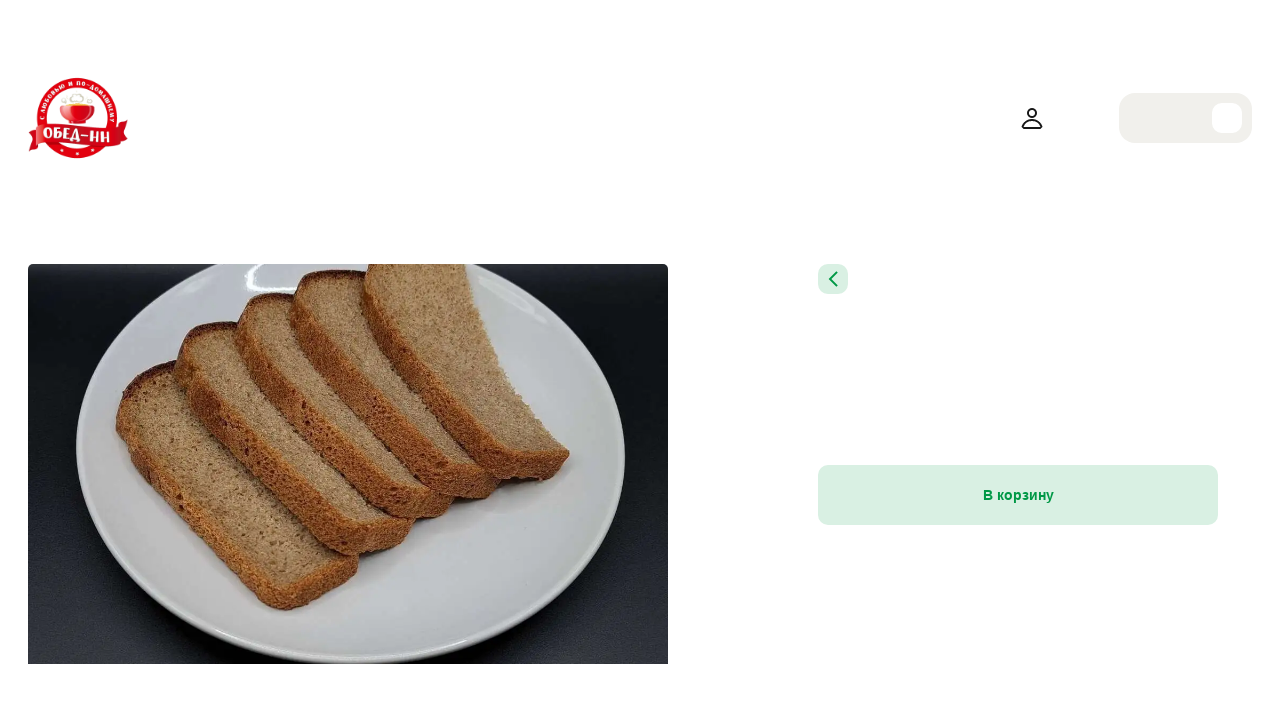

--- FILE ---
content_type: text/javascript; charset=utf-8
request_url: https://xn----9sbjd6bab.xn--p1ai/_nuxt/DZqHs90p.js
body_size: 1947
content:
const __vite__mapDeps=(i,m=__vite__mapDeps,d=(m.f||(m.f=["./BO6XCgXc.js","./455aC4VY.js","./B_TR-EJC.js","./entry.Dbnl0sSG.css"])))=>i.map(i=>d[i]);
import{d as I,z as A,o as u,c as g,j as v,y as B,a as w,t as k,_ as C,g as O,A as R,f as y,F as z,r as M,b,B as x,C as E,D as V,k as $,h as D,E as j,p as F,G,u as L,x as H,l as W}from"./B_TR-EJC.js";import{u as T,_ as Y,a as q,b as J,c as K,d as Q}from"./DStd3IaW.js";import{u as U}from"./Co1X4m0F.js";import"./DV4CMVZ5.js";import"./CY70GeeZ.js";import"./Dz80Qivn.js";import"./BkgIL1Nu.js";import"./HKoT8u4N.js";import"./yKLfjHdJ.js";import"./jPGNzdtI.js";import"./DBDEUFV0.js";(function(){try{var s=typeof window<"u"?window:typeof global<"u"?global:typeof globalThis<"u"?globalThis:typeof self<"u"?self:{};s.SENTRY_RELEASE={id:"8dab06a736ae7f16842b583f6a5a16005c11475a"}}catch{}})();try{(function(){var s=typeof window<"u"?window:typeof global<"u"?global:typeof globalThis<"u"?globalThis:typeof self<"u"?self:{},n=new s.Error().stack;n&&(s._sentryDebugIds=s._sentryDebugIds||{},s._sentryDebugIds[n]="7267a0ae-8cc9-4757-8330-76af9ebb400d",s._sentryDebugIdIdentifier="sentry-dbid-7267a0ae-8cc9-4757-8330-76af9ebb400d")})()}catch{}const X={class:"dish-card-ingredients"},Z={class:"content"},ee=I({__name:"Ingredients",props:{ingredients:{}},setup(s){return(n,a)=>{const r=A("i18n-t");return u(),g("div",X,[v(r,{keypath:"ingredients",tag:"div",class:"ingredients"},{content:B(()=>[w("span",Z,k(n.ingredients),1)]),_:1})])}}}),te=C(ee,[["__scopeId","data-v-b035c47a"]]),ne={class:"macronutrients"},se={class:"title"},oe={class:"value"},ae=I({__name:"Macronutrients",props:{macronutrients:{}},setup(s){const n=s,{t:a}=O(),p=R().skin.configuration.amountOfGramsForCalories||100,e=y(()=>Object.keys(n.macronutrients).map(c=>({title:c==="calories"?a(`macronutrients.${c}`,{n:p}):a(`macronutrients.${c}`),value:n.macronutrients[c]||"-",unit:a(c==="calories"?"macronutrients.unit.calories":"macronutrients.unit.grams")})));return(c,S)=>(u(),g("div",ne,[(u(!0),g(z,null,M(b(e),(i,_)=>(u(),g("div",{key:_,class:"item"},[w("div",se,k(i.title),1),w("div",oe,k(i.value)+" "+k(i.unit),1)]))),128))]))}}),ie=C(ae,[["__scopeId","data-v-df898851"]]),re={class:"dish-page-card"},ce={class:"holder-text"},de=I({__name:"PageCard",props:{dish:{}},async setup(s){let n,a;const r=s,{showPriceAndWeight:p}=U(),e=y(()=>{const{calories:t,proteins:f,fats:h,carbs:o}=r.dish;return{calories:t,proteins:f,fats:h,carbs:o}}),c=y(()=>Object.values(e.value).every(t=>t)),S=y(()=>p(r.dish)),{productSchema:i}=x(T()),{setProductSchema:_}=T();if(_(r.dish),[n,a]=E(()=>j()),await n,a(),i.value&&i.value!==null&&!Array.isArray(i.value)){const t=i.value;if("@type"in t&&t["@type"])try{}catch(f){try{([n,a]=E(()=>V(()=>import("./BO6XCgXc.js"),__vite__mapDeps([0,1,2,3]),import.meta.url)),n=await n,a(),n).captureException(f,{tags:{component:"dish-page-card",schemaType:"Product"},extra:{dishId:r.dish.id,dishName:r.dish.name}})}catch{}}}return(t,f)=>{const h=Y,o=q,m=J,l=te,d=ie,P=K,N=Q;return u(),g("div",re,[v(h,{dish:t.dish,page:""},null,8,["dish"]),w("div",ce,[v(o,{"current-id":t.dish.id,"parent-id":t.dish.categoryId,"parent-slug":t.dish.categorySlug,"current-dish":t.dish,page:""},null,8,["current-id","parent-id","parent-slug","current-dish"]),v(m,{dish:t.dish,"is-dish-page":""},null,8,["dish"]),t.dish.ingredients?(u(),$(l,{key:0,ingredients:t.dish.ingredients},null,8,["ingredients"])):D("",!0),b(c)?(u(),$(d,{key:1,macronutrients:b(e)},null,8,["macronutrients"])):D("",!0),b(S)?(u(),$(P,{key:2,dish:t.dish,"show-full-width-stepper":""},null,8,["dish"])):D("",!0),v(N,{dish:t.dish,"show-full-width-stepper":""},null,8,["dish"])])])}}}),ue={class:"dish-page"},le={class:"container"},pe={key:0,class:"dish-page-content"},me=I({__name:"index",setup(s){const n=F(),a=G(),{menu:r}=x(a),p=L(),e=y(()=>{var m,l;const o=(m=r.value)==null?void 0:m.find(d=>d.id===Number(p.params.category)||d.slug===p.params.category);return(l=o==null?void 0:o.categoryDishes)==null?void 0:l.find(d=>d.id===Number(p.params.dish)||d.slug===p.params.dish)}),{organizationName:c,phone:S,description:i,meta:_,logo:t,host:f}=n.organization,h=y(()=>{var o,m,l,d;return`https://${f}/menu/${((o=e.value)==null?void 0:o.categorySlug)||((m=e.value)==null?void 0:m.categoryId)}/${((l=e.value)==null?void 0:l.slug)||((d=e.value)==null?void 0:d.id)}`});return H(()=>{var o;if(e.value)return{title:e.value.metaTitle||e.value.name||_.title||name||"",link:[{rel:"canonical",href:h}],meta:[{charset:"utf-8"},{name:"viewport",content:"width=device-width, initial-scale=1"},{hid:"description",name:"description",content:e.value.metaDescription||e.value.description||i||""},{hid:"keywords",name:"keywords",content:e.value.tags||""},{hid:"og:title",name:"og:title",content:e.value.metaTitle||e.value.name||_.title||name||""},{hid:"og:image",name:"og:image",content:((o=e.value.photo)==null?void 0:o.original)||_.image||t.original||""},{hid:"og:site_name",name:"og:site_name",content:e.value.name||c||""},{hid:"og:description",name:"og:description",content:e.value.metaDescription||e.value.description||i||""},{hid:"og:phone_number",name:"og:phone_number",content:S||""},{hid:"og:keywords",name:"og:keywords",content:e.value.tags||""}]};throw W({statusCode:404})}),(o,m)=>{const l=de;return u(),g("div",ue,[w("div",le,[b(e)?(u(),g("div",pe,[v(l,{dish:b(e)},null,8,["dish"])])):D("",!0)])])}}}),$e=C(me,[["__scopeId","data-v-25afb717"]]);export{$e as default};


--- FILE ---
content_type: text/javascript; charset=utf-8
request_url: https://xn----9sbjd6bab.xn--p1ai/_nuxt/455aC4VY.js
body_size: 48753
content:
import{aA as es,aB as Ct,aC as Bi,aD as mn,aE as Ui,aF as ts,aG as ns,aH as rs,aI as Qe,aJ as q,aK as L,aL as I,aM as gn,aN as ss,aO as et,aP as is,aQ as Te,aR as os,aS as mt,aT as tt,aU as as,aV as cs,aW as us,aX as ls,aY as je,aZ as Yn,a_ as Tt,a$ as Gn,b0 as $i,b1 as Kn,b2 as Wi,b3 as Hi,b4 as zi,b5 as ji,b6 as qi,b7 as ds,b8 as fs,b9 as Vi,ba as Jt,bb as Xn,bc as Jn,bd as Yi,be as Gi,bf as Ki,bg as Zt,bh as yn,bi as Zn,bj as Qn,bk as Xi,bl as Ji,bm as Zi,bn as er,bo as he,bp as hs,bq as Ie,br as nt,bs as Qt,bt as ps,bu as ms,bv as Oe,bw as Qi,bx as ae,by as tr,bz as gs,bA as nr,bB as gt,bC as ys,bD as rr,bE as eo,bF as sr,bG as to,bH as _n,bI as no,bJ as ro,bK as G,bL as so,bM as ge,bN as ir,bO as io,bP as oo,bQ as ao,bR as _e,bS as co,bT as uo,bU as Sn,bV as _s,bW as zt,bX as Mt,bY as bn,bZ as lo,b_ as or,b$ as Ge,c0 as Pe,c1 as ar,c2 as cr,c3 as fo,c4 as Ss,c5 as bs,c6 as ho,c7 as En,c8 as po,c9 as mo,ca as go,cb as yo,cc as ur,cd as _o,ce as lr,cf as So,cg as bo,ch as Eo,ci as vo,cj as wo,ck as ko,cl as Io,cm as Es,cn as Co,co as To,cp as vs,cq as ws,cr as Mo,cs as Ro,ct as xo,cu as Oo}from"./B_TR-EJC.js";(function(){try{var e=typeof window<"u"?window:typeof global<"u"?global:typeof globalThis<"u"?globalThis:typeof self<"u"?self:{};e.SENTRY_RELEASE={id:"8dab06a736ae7f16842b583f6a5a16005c11475a"}}catch{}})();try{(function(){var e=typeof window<"u"?window:typeof global<"u"?global:typeof globalThis<"u"?globalThis:typeof self<"u"?self:{},t=new e.Error().stack;t&&(e._sentryDebugIds=e._sentryDebugIds||{},e._sentryDebugIds[t]="627daa76-7c25-4106-9042-52bc5b87071a",e._sentryDebugIdIdentifier="sentry-dbid-627daa76-7c25-4106-9042-52bc5b87071a")})()}catch{}const Ao="7";function ks(e){const t=e.protocol?`${e.protocol}:`:"",n=e.port?`:${e.port}`:"";return`${t}//${e.host}${n}${e.path?`/${e.path}`:""}/api/`}function Do(e){return`${ks(e)}${e.projectId}/envelope/`}function No(e,t){const n={sentry_version:Ao};return e.publicKey&&(n.sentry_key=e.publicKey),t&&(n.sentry_client=`${t.name}/${t.version}`),new URLSearchParams(n).toString()}function Lo(e,t,n){return t||`${Do(e)}?${No(e,n)}`}function Jf(e,t){const n=es(e);if(!n)return"";const r=`${ks(n)}embed/error-page/`;let s=`dsn=${Ct(n)}`;for(const i in t)if(i!=="dsn"&&i!=="onClose")if(i==="user"){const o=t.user;if(!o)continue;o.name&&(s+=`&name=${encodeURIComponent(o.name)}`),o.email&&(s+=`&email=${encodeURIComponent(o.email)}`)}else s+=`&${encodeURIComponent(i)}=${encodeURIComponent(t[i])}`;return`${r}?${s}`}function Is(e,t){return t?Bi(t,()=>{const n=mn(),r=n?Ui(n):ts(t);return[n?ns(n):rs(e,t),r]}):[void 0,void 0]}const Po={trace:1,debug:5,info:9,warn:13,error:17,fatal:21};function Fo(e){return[{type:"log",item_count:e.length,content_type:"application/vnd.sentry.items.log+json"},{items:e}]}function Bo(e,t,n,r){const s={};return t!=null&&t.sdk&&(s.sdk={name:t.sdk.name,version:t.sdk.version}),n&&r&&(s.dsn=Ct(r)),Qe(s,[Fo(e)])}const Uo=100;function $o(e){switch(typeof e){case"number":return Number.isInteger(e)?{value:e,type:"integer"}:{value:e,type:"double"};case"boolean":return{value:e,type:"boolean"};case"string":return{value:e,type:"string"};default:{let t="";try{t=JSON.stringify(e)??""}catch{}return{value:t,type:"string"}}}}function de(e,t,n,r=!0){n&&(!e[t]||r)&&(e[t]=n)}function Wo(e,t){const n=wn(),r=Cs(e);r===void 0?n.set(e,[t]):r.length>=Uo?(vn(e,r),n.set(e,[t])):n.set(e,[...r,t])}function Zf(e,t=Te(),n=Wo){var y;const r=(t==null?void 0:t.getClient())??q();if(!r){L&&I.warn("No client available to capture log.");return}const{release:s,environment:i,enableLogs:o=!1,beforeSendLog:c}=r.getOptions();if(!o){L&&I.warn("logging option not enabled, log will not be captured.");return}const[,a]=Is(r,t),u={...e.attributes},{user:{id:d,email:l,username:f}}=Ho(t);de(u,"user.id",d,!1),de(u,"user.email",l,!1),de(u,"user.name",f,!1),de(u,"sentry.release",s),de(u,"sentry.environment",i);const{name:h,version:p}=((y=r.getSdkMetadata())==null?void 0:y.sdk)??{};de(u,"sentry.sdk.name",h),de(u,"sentry.sdk.version",p);const m=r.getIntegrationByName("Replay"),S=m==null?void 0:m.getReplayId(!0);de(u,"sentry.replay_id",S),S&&(m==null?void 0:m.getRecordingMode())==="buffer"&&de(u,"sentry._internal.replay_is_buffering",!0);const _=e.message;if(gn(_)){const{__sentry_template_string__:E,__sentry_template_values__:O=[]}=_;O!=null&&O.length&&(u["sentry.message.template"]=E),O.forEach((W,z)=>{u[`sentry.message.parameter.${z}`]=W})}const b=ss(t);de(u,"sentry.trace.parent_span_id",b==null?void 0:b.spanContext().spanId);const A={...e,attributes:u};r.emit("beforeCaptureLog",A);const x=c?et(()=>c(A)):A;if(!x){r.recordDroppedEvent("before_send","log_item",1),L&&I.warn("beforeSendLog returned null, log will not be captured.");return}const{level:B,message:C,attributes:g={},severityNumber:R}=x,V={timestamp:is(),level:B,body:C,trace_id:a==null?void 0:a.trace_id,severity_number:R??Po[B],attributes:Object.keys(g).reduce((E,O)=>(E[O]=$o(g[O]),E),{})};n(r,V),r.emit("afterCaptureLog",x)}function vn(e,t){const n=t??Cs(e)??[];if(n.length===0)return;const r=e.getOptions(),s=Bo(n,r._metadata,r.tunnel,e.getDsn());wn().set(e,[]),e.emit("flushLogs"),e.sendEnvelope(s)}function Cs(e){return wn().get(e)}function Ho(e){const t=os().getScopeData();return mt(t,tt().getScopeData()),mt(t,e.getScopeData()),t}function wn(){return as("clientToLogBufferMap",()=>new WeakMap)}function zo(e){return[{type:"trace_metric",item_count:e.length,content_type:"application/vnd.sentry.items.trace-metric+json"},{items:e}]}function jo(e,t,n,r){const s={};return t!=null&&t.sdk&&(s.sdk={name:t.sdk.name,version:t.sdk.version}),n&&r&&(s.dsn=Ct(r)),Qe(s,[zo(e)])}const qo=1e3;function Vo(e){switch(typeof e){case"number":return Number.isInteger(e)?{value:e,type:"integer"}:{value:e,type:"double"};case"boolean":return{value:e,type:"boolean"};case"string":return{value:e,type:"string"};default:{let t="";try{t=JSON.stringify(e)??""}catch{}return{value:t,type:"string"}}}}function pe(e,t,n,r=!0){n&&(r||!(t in e))&&(e[t]=n)}function Yo(e,t){const n=In(),r=Ts(e);r===void 0?n.set(e,[t]):r.length>=qo?(kn(e,r),n.set(e,[t])):n.set(e,[...r,t])}function Go(e,t,n){var h;const{release:r,environment:s}=t.getOptions(),i={...e.attributes},{user:{id:o,email:c,username:a}}=Xo(n);pe(i,"user.id",o,!1),pe(i,"user.email",c,!1),pe(i,"user.name",a,!1),pe(i,"sentry.release",r),pe(i,"sentry.environment",s);const{name:u,version:d}=((h=t.getSdkMetadata())==null?void 0:h.sdk)??{};pe(i,"sentry.sdk.name",u),pe(i,"sentry.sdk.version",d);const l=t.getIntegrationByName("Replay"),f=l==null?void 0:l.getReplayId(!0);return pe(i,"sentry.replay_id",f),f&&(l==null?void 0:l.getRecordingMode())==="buffer"&&pe(i,"sentry._internal.replay_is_buffering",!0),{...e,attributes:i}}function Ko(e,t,n){const r={};for(const a in e.attributes)e.attributes[a]!==void 0&&(r[a]=Vo(e.attributes[a]));const[,s]=Is(t,n),i=ss(n),o=i?i.spanContext().traceId:s==null?void 0:s.trace_id,c=i?i.spanContext().spanId:void 0;return{timestamp:is(),trace_id:o??"",span_id:c,name:e.name,type:e.type,unit:e.unit,value:e.value,attributes:r}}function Qf(e,t){const n=(t==null?void 0:t.scope)??Te(),r=(t==null?void 0:t.captureSerializedMetric)??Yo,s=(n==null?void 0:n.getClient())??q();if(!s){L&&I.warn("No client available to capture metric.");return}const{_experiments:i,enableMetrics:o,beforeSendMetric:c}=s.getOptions();if(!(o??(i==null?void 0:i.enableMetrics)??!0)){L&&I.warn("metrics option not enabled, metric will not be captured.");return}const u=Go(e,s,n);s.emit("processMetric",u);const d=c||(i==null?void 0:i.beforeSendMetric),l=d?d(u):u;if(!l){L&&I.log("`beforeSendMetric` returned `null`, will not send metric.");return}const f=Ko(l,s,n);L&&I.log("[Metric]",f),r(s,f),s.emit("afterCaptureMetric",l)}function kn(e,t){const n=t??Ts(e)??[];if(n.length===0)return;const r=e.getOptions(),s=jo(n,r._metadata,r.tunnel,e.getDsn());In().set(e,[]),e.emit("flushMetrics"),e.sendEnvelope(s)}function Ts(e){return In().get(e)}function Xo(e){const t=os().getScopeData();return mt(t,tt().getScopeData()),mt(t,e.getScopeData()),t}function In(){return as("clientToMetricBufferMap",()=>new WeakMap)}function Jo(e,t,n){const r=[{type:"client_report"},{timestamp:cs(),discarded_events:e}];return Qe(t?{dsn:t}:{},[r])}function Ms(e){const t=[];e.message&&t.push(e.message);try{const n=e.exception.values[e.exception.values.length-1];n!=null&&n.value&&(t.push(n.value),n.type&&t.push(`${n.type}: ${n.value}`))}catch{}return t}function Zo(e){var a;const{trace_id:t,parent_span_id:n,span_id:r,status:s,origin:i,data:o,op:c}=((a=e.contexts)==null?void 0:a.trace)??{};return{data:o??{},description:e.transaction,op:c,parent_span_id:n,span_id:r??"",start_timestamp:e.start_timestamp??0,status:s,timestamp:e.timestamp,trace_id:t??"",origin:i,profile_id:o==null?void 0:o[us],exclusive_time:o==null?void 0:o[ls],measurements:e.measurements,is_segment:!0}}function Qo(e){return{type:"transaction",timestamp:e.timestamp,start_timestamp:e.start_timestamp,transaction:e.description,contexts:{trace:{trace_id:e.trace_id,span_id:e.span_id,parent_span_id:e.parent_span_id,op:e.op,status:e.status,origin:e.origin,data:{...e.data,...e.profile_id&&{[us]:e.profile_id},...e.exclusive_time&&{[ls]:e.exclusive_time}}}},measurements:e.measurements}}const dr="Not capturing exception because it's already been captured.",fr="Discarded session because of missing or non-string release",Rs=Symbol.for("SentryInternalError"),xs=Symbol.for("SentryDoNotSendEventError"),ea=5e3;function ft(e){return{message:e,[Rs]:!0}}function jt(e){return{message:e,[xs]:!0}}function hr(e){return!!e&&typeof e=="object"&&Rs in e}function pr(e){return!!e&&typeof e=="object"&&xs in e}function mr(e,t,n,r,s){let i=0,o,c=!1;e.on(n,()=>{i=0,clearTimeout(o),c=!1}),e.on(t,a=>{i+=r(a),i>=8e5?s(e):c||(c=!0,o=setTimeout(()=>{s(e)},ea))}),e.on("flush",()=>{s(e)})}class ta{constructor(t){var r;if(this._options=t,this._integrations={},this._numProcessing=0,this._outcomes={},this._hooks={},this._eventProcessors=[],t.dsn?this._dsn=es(t.dsn):L&&I.warn("No DSN provided, client will not send events."),this._dsn){const s=Lo(this._dsn,t.tunnel,t._metadata?t._metadata.sdk:void 0);this._transport=t.transport({tunnel:this._options.tunnel,recordDroppedEvent:this.recordDroppedEvent.bind(this),...t.transportOptions,url:s})}this._options.enableLogs&&mr(this,"afterCaptureLog","flushLogs",ia,vn),(this._options.enableMetrics??((r=this._options._experiments)==null?void 0:r.enableMetrics)??!0)&&mr(this,"afterCaptureMetric","flushMetrics",sa,kn)}captureException(t,n,r){const s=je();if(Yn(t))return L&&I.log(dr),s;const i={event_id:s,...n};return this._process(this.eventFromException(t,i).then(o=>this._captureEvent(o,i,r))),i.event_id}captureMessage(t,n,r,s){const i={event_id:je(),...r},o=gn(t)?t:String(t),c=Tt(t)?this.eventFromMessage(o,n,i):this.eventFromException(t,i);return this._process(c.then(a=>this._captureEvent(a,i,s))),i.event_id}captureEvent(t,n,r){const s=je();if(n!=null&&n.originalException&&Yn(n.originalException))return L&&I.log(dr),s;const i={event_id:s,...n},o=t.sdkProcessingMetadata||{},c=o.capturedSpanScope,a=o.capturedSpanIsolationScope;return this._process(this._captureEvent(t,i,c||r,a)),i.event_id}captureSession(t){this.sendSession(t),Gn(t,{init:!1})}getDsn(){return this._dsn}getOptions(){return this._options}getSdkMetadata(){return this._options._metadata}getTransport(){return this._transport}async flush(t){const n=this._transport;if(!n)return!0;this.emit("flush");const r=await this._isClientDoneProcessing(t),s=await n.flush(t);return r&&s}async close(t){const n=await this.flush(t);return this.getOptions().enabled=!1,this.emit("close"),n}getEventProcessors(){return this._eventProcessors}addEventProcessor(t){this._eventProcessors.push(t)}init(){(this._isEnabled()||this._options.integrations.some(({name:t})=>t.startsWith("Spotlight")))&&this._setupIntegrations()}getIntegrationByName(t){return this._integrations[t]}addIntegration(t){const n=this._integrations[t.name];$i(this,t,this._integrations),n||Kn(this,[t])}sendEvent(t,n={}){this.emit("beforeSendEvent",t,n);let r=Wi(t,this._dsn,this._options._metadata,this._options.tunnel);for(const s of n.attachments||[])r=Hi(r,zi(s));this.sendEnvelope(r).then(s=>this.emit("afterSendEvent",t,s))}sendSession(t){const{release:n,environment:r=Ki}=this._options;if("aggregates"in t){const i=t.attrs||{};if(!i.release&&!n){L&&I.warn(fr);return}i.release=i.release||n,i.environment=i.environment||r,t.attrs=i}else{if(!t.release&&!n){L&&I.warn(fr);return}t.release=t.release||n,t.environment=t.environment||r}this.emit("beforeSendSession",t);const s=ji(t,this._dsn,this._options._metadata,this._options.tunnel);this.sendEnvelope(s)}recordDroppedEvent(t,n,r=1){if(this._options.sendClientReports){const s=`${t}:${n}`;L&&I.log(`Recording outcome: "${s}"${r>1?` (${r} times)`:""}`),this._outcomes[s]=(this._outcomes[s]||0)+r}}on(t,n){const r=this._hooks[t]=this._hooks[t]||new Set,s=(...i)=>n(...i);return r.add(s),()=>{r.delete(s)}}emit(t,...n){const r=this._hooks[t];r&&r.forEach(s=>s(...n))}async sendEnvelope(t){if(this.emit("beforeEnvelope",t),this._isEnabled()&&this._transport)try{return await this._transport.send(t)}catch(n){return L&&I.error("Error while sending envelope:",n),{}}return L&&I.error("Transport disabled"),{}}_setupIntegrations(){const{integrations:t}=this._options;this._integrations=qi(this,t),Kn(this,t)}_updateSessionFromEvent(t,n){var a,u;let r=n.level==="fatal",s=!1;const i=(a=n.exception)==null?void 0:a.values;if(i){s=!0,r=!1;for(const d of i)if(((u=d.mechanism)==null?void 0:u.handled)===!1){r=!0;break}}const o=t.status==="ok";(o&&t.errors===0||o&&r)&&(Gn(t,{...r&&{status:"crashed"},errors:t.errors||Number(s||r)}),this.captureSession(t))}async _isClientDoneProcessing(t){let n=0;for(;!t||n<t;){if(await new Promise(r=>setTimeout(r,1)),!this._numProcessing)return!0;n++}return!1}_isEnabled(){return this.getOptions().enabled!==!1&&this._transport!==void 0}_prepareEvent(t,n,r,s){const i=this.getOptions(),o=Object.keys(this._integrations);return!n.integrations&&(o!=null&&o.length)&&(n.integrations=o),this.emit("preprocessEvent",t,n),t.type||s.setLastEventId(t.event_id||n.event_id),ds(i,t,n,r,this,s).then(c=>{if(c===null)return c;this.emit("postprocessEvent",c,n),c.contexts={trace:ts(r),...c.contexts};const a=rs(this,r);return c.sdkProcessingMetadata={dynamicSamplingContext:a,...c.sdkProcessingMetadata},c})}_captureEvent(t,n={},r=Te(),s=tt()){return L&&en(t)&&I.log(`Captured error event \`${Ms(t)[0]||"<unknown>"}\``),this._processEvent(t,n,r,s).then(i=>i.event_id,i=>{L&&(pr(i)?I.log(i.message):hr(i)?I.warn(i.message):I.warn(i))})}_processEvent(t,n,r,s){const i=this.getOptions(),{sampleRate:o}=i,c=Os(t),a=en(t),u=t.type||"error",d=`before send for type \`${u}\``,l=typeof o>"u"?void 0:Zt(o);if(a&&typeof l=="number"&&Math.random()>l)return this.recordDroppedEvent("sample_rate","error"),fs(jt(`Discarding event because it's not included in the random sample (sampling rate = ${o})`));const f=u==="replay_event"?"replay":u;return this._prepareEvent(t,n,r,s).then(h=>{if(h===null)throw this.recordDroppedEvent("event_processor",f),jt("An event processor returned `null`, will not send event.");if(n.data&&n.data.__sentry__===!0)return h;const m=ra(this,i,h,n);return na(m,d)}).then(h=>{var S;if(h===null){if(this.recordDroppedEvent("before_send",f),c){const b=1+(t.spans||[]).length;this.recordDroppedEvent("before_send","span",b)}throw jt(`${d} returned \`null\`, will not send event.`)}const p=r.getSession()||s.getSession();if(a&&p&&this._updateSessionFromEvent(p,h),c){const _=((S=h.sdkProcessingMetadata)==null?void 0:S.spanCountBeforeProcessing)||0,b=h.spans?h.spans.length:0,A=_-b;A>0&&this.recordDroppedEvent("before_send","span",A)}const m=h.transaction_info;if(c&&m&&h.transaction!==t.transaction){const _="custom";h.transaction_info={...m,source:_}}return this.sendEvent(h,n),h}).then(null,h=>{throw pr(h)||hr(h)?h:(this.captureException(h,{mechanism:{handled:!1,type:"internal"},data:{__sentry__:!0},originalException:h}),ft(`Event processing pipeline threw an error, original event will not be sent. Details have been sent as a new event.
Reason: ${h}`))})}_process(t){this._numProcessing++,t.then(n=>(this._numProcessing--,n),n=>(this._numProcessing--,n))}_clearOutcomes(){const t=this._outcomes;return this._outcomes={},Object.entries(t).map(([n,r])=>{const[s,i]=n.split(":");return{reason:s,category:i,quantity:r}})}_flushOutcomes(){L&&I.log("Flushing outcomes...");const t=this._clearOutcomes();if(t.length===0){L&&I.log("No outcomes to send");return}if(!this._dsn){L&&I.log("No dsn provided, will not send outcomes");return}L&&I.log("Sending outcomes:",t);const n=Jo(t,this._options.tunnel&&Ct(this._dsn));this.sendEnvelope(n)}}function na(e,t){const n=`${t} must return \`null\` or a valid event.`;if(Vi(e))return e.then(r=>{if(!Jt(r)&&r!==null)throw ft(n);return r},r=>{throw ft(`${t} rejected with ${r}`)});if(!Jt(e)&&e!==null)throw ft(n);return e}function ra(e,t,n,r){const{beforeSend:s,beforeSendTransaction:i,beforeSendSpan:o,ignoreSpans:c}=t;let a=n;if(en(a)&&s)return s(a,r);if(Os(a)){if(o||c){const u=Zo(a);if(c!=null&&c.length&&Xn(u,c))return null;if(o){const d=o(u);d?a=Yi(n,Qo(d)):Jn()}if(a.spans){const d=[],l=a.spans;for(const h of l){if(c!=null&&c.length&&Xn(h,c)){Gi(l,h);continue}if(o){const p=o(h);p?d.push(p):(Jn(),d.push(h))}else d.push(h)}const f=a.spans.length-d.length;f&&e.recordDroppedEvent("before_send","span",f),a.spans=d}}if(i){if(a.spans){const u=a.spans.length;a.sdkProcessingMetadata={...n.sdkProcessingMetadata,spanCountBeforeProcessing:u}}return i(a,r)}}return a}function en(e){return e.type===void 0}function Os(e){return e.type==="transaction"}function sa(e){let t=0;return e.name&&(t+=e.name.length*2),t+=8,t+As(e.attributes)}function ia(e){let t=0;return e.message&&(t+=e.message.length*2),t+As(e.attributes)}function As(e){if(!e)return 0;let t=0;return Object.values(e).forEach(n=>{Array.isArray(n)?t+=n.length*gr(n[0]):Tt(n)?t+=gr(n):t+=100}),t}function gr(e){return typeof e=="string"?e.length*2:typeof e=="number"?8:typeof e=="boolean"?4:0}function oa(e,t){t.debug===!0&&(L?I.enable():et(()=>{console.warn("[Sentry] Cannot initialize SDK with `debug` option using a non-debug bundle.")})),Te().update(t.initialScope);const r=new e(t);return aa(r),r.init(),r}function aa(e){Te().setClient(e)}const Ds=Symbol.for("SentryBufferFullError");function Ns(e=100){const t=new Set;function n(){return t.size<e}function r(o){t.delete(o)}function s(o){if(!n())return fs(Ds);const c=o();return t.add(c),c.then(()=>r(c),()=>r(c)),c}function i(o){if(!t.size)return yn(!0);const c=Promise.allSettled(Array.from(t)).then(()=>!0);if(!o)return c;const a=[c,new Promise(u=>setTimeout(()=>u(!1),o))];return Promise.race(a)}return{get $(){return Array.from(t)},add:s,drain:i}}const ca=60*1e3;function ua(e,t=Date.now()){const n=parseInt(`${e}`,10);if(!isNaN(n))return n*1e3;const r=Date.parse(`${e}`);return isNaN(r)?ca:r-t}function la(e,t){return e[t]||e.all||0}function Ls(e,t,n=Date.now()){return la(e,t)>n}function Ps(e,{statusCode:t,headers:n},r=Date.now()){const s={...e},i=n==null?void 0:n["x-sentry-rate-limits"],o=n==null?void 0:n["retry-after"];if(i)for(const c of i.trim().split(",")){const[a,u,,,d]=c.split(":",5),l=parseInt(a,10),f=(isNaN(l)?60:l)*1e3;if(!u)s.all=r+f;else for(const h of u.split(";"))h==="metric_bucket"?(!d||d.split(";").includes("custom"))&&(s[h]=r+f):s[h]=r+f}else o?s.all=r+ua(o,r):t===429&&(s.all=r+60*1e3);return s}const da=64;function fa(e,t,n=Ns(e.bufferSize||da)){let r={};const s=o=>n.drain(o);function i(o){const c=[];if(Zn(o,(l,f)=>{const h=Qn(f);Ls(r,h)?e.recordDroppedEvent("ratelimit_backoff",h):c.push(l)}),c.length===0)return Promise.resolve({});const a=Qe(o[0],c),u=l=>{Zn(a,(f,h)=>{e.recordDroppedEvent(l,Qn(h))})},d=()=>t({body:Xi(a)}).then(l=>(l.statusCode!==void 0&&(l.statusCode<200||l.statusCode>=300)&&L&&I.warn(`Sentry responded with status code ${l.statusCode} to sent event.`),r=Ps(r,l),l),l=>{throw u("network_error"),L&&I.error("Encountered error running transport request:",l),l});return n.add(d).then(l=>l,l=>{if(l===Ds)return L&&I.error("Skipped sending event because buffer is full."),u("queue_overflow"),Promise.resolve({});throw l})}return{send:i,flush:s}}function ha(e,t){const n=t==null?void 0:t.getDsn(),r=t==null?void 0:t.getOptions().tunnel;return ma(e,n)||pa(e,r)}function pa(e,t){return t?yr(e)===yr(t):!1}function ma(e,t){const n=Ji(e);return!n||Zi(n)?!1:t?n.host.includes(t.host)&&/(^|&|\?)sentry_key=/.test(n.search):!1}function yr(e){return e[e.length-1]==="/"?e.slice(0,-1):e}function ga(e){var t;"aggregates"in e?((t=e.attrs)==null?void 0:t.ip_address)===void 0&&(e.attrs={...e.attrs,ip_address:"{{auto}}"}):e.ipAddress===void 0&&(e.ipAddress="{{auto}}")}function Fs(e,t,n=[t],r="npm"){const s=e._metadata||{};s.sdk||(s.sdk={name:`sentry.javascript.${t}`,packages:n.map(i=>({name:`${r}:@sentry/${i}`,version:er})),version:er}),e._metadata=s}function ya(e,t,n){let r,s,i;const o=n!=null&&n.maxWait?Math.max(n.maxWait,t):0,c=(n==null?void 0:n.setTimeoutImpl)||setTimeout;function a(){return u(),r=e(),r}function u(){s!==void 0&&clearTimeout(s),i!==void 0&&clearTimeout(i),s=i=void 0}function d(){return s!==void 0||i!==void 0?a():r}function l(){return s&&clearTimeout(s),s=c(a,t),o&&i===void 0&&(i=c(a,o)),r}return l.cancel=u,l.flush=d,l}const _a=100;function ve(e,t){const n=q(),r=tt();if(!n)return;const{beforeBreadcrumb:s=null,maxBreadcrumbs:i=_a}=n.getOptions();if(i<=0)return;const c={timestamp:cs(),...e},a=s?et(()=>s(c,t)):c;a!==null&&(n.emit&&n.emit("beforeAddBreadcrumb",a,t),r.addBreadcrumb(a,i))}let _r;const Sa="FunctionToString",Sr=new WeakMap,ba=()=>({name:Sa,setupOnce(){_r=Function.prototype.toString;try{Function.prototype.toString=function(...e){const t=hs(this),n=Sr.has(q())&&t!==void 0?t:this;return _r.apply(n,e)}}catch{}},setup(e){Sr.set(e,!0)}}),Ea=he(ba),va=[/^Script error\.?$/,/^Javascript error: Script error\.? on line 0$/,/^ResizeObserver loop completed with undelivered notifications.$/,/^Cannot redefine property: googletag$/,/^Can't find variable: gmo$/,/^undefined is not an object \(evaluating 'a\.[A-Z]'\)$/,`can't redefine non-configurable property "solana"`,"vv().getRestrictions is not a function. (In 'vv().getRestrictions(1,a)', 'vv().getRestrictions' is undefined)","Can't find variable: _AutofillCallbackHandler",/^Non-Error promise rejection captured with value: Object Not Found Matching Id:\d+, MethodName:simulateEvent, ParamCount:\d+$/,/^Java exception was raised during method invocation$/],wa="EventFilters",ka=he((e={})=>{let t;return{name:wa,setup(n){const r=n.getOptions();t=br(e,r)},processEvent(n,r,s){if(!t){const i=s.getOptions();t=br(e,i)}return Ca(n,t)?null:n}}}),Ia=he((e={})=>({...ka(e),name:"InboundFilters"}));function br(e={},t={}){return{allowUrls:[...e.allowUrls||[],...t.allowUrls||[]],denyUrls:[...e.denyUrls||[],...t.denyUrls||[]],ignoreErrors:[...e.ignoreErrors||[],...t.ignoreErrors||[],...e.disableErrorDefaults?[]:va],ignoreTransactions:[...e.ignoreTransactions||[],...t.ignoreTransactions||[]]}}function Ca(e,t){if(e.type){if(e.type==="transaction"&&Ma(e,t.ignoreTransactions))return L&&I.warn(`Event dropped due to being matched by \`ignoreTransactions\` option.
Event: ${Ie(e)}`),!0}else{if(Ta(e,t.ignoreErrors))return L&&I.warn(`Event dropped due to being matched by \`ignoreErrors\` option.
Event: ${Ie(e)}`),!0;if(Aa(e))return L&&I.warn(`Event dropped due to not having an error message, error type or stacktrace.
Event: ${Ie(e)}`),!0;if(Ra(e,t.denyUrls))return L&&I.warn(`Event dropped due to being matched by \`denyUrls\` option.
Event: ${Ie(e)}.
Url: ${yt(e)}`),!0;if(!xa(e,t.allowUrls))return L&&I.warn(`Event dropped due to not being matched by \`allowUrls\` option.
Event: ${Ie(e)}.
Url: ${yt(e)}`),!0}return!1}function Ta(e,t){return t!=null&&t.length?Ms(e).some(n=>nt(n,t)):!1}function Ma(e,t){if(!(t!=null&&t.length))return!1;const n=e.transaction;return n?nt(n,t):!1}function Ra(e,t){if(!(t!=null&&t.length))return!1;const n=yt(e);return n?nt(n,t):!1}function xa(e,t){if(!(t!=null&&t.length))return!0;const n=yt(e);return n?nt(n,t):!0}function Oa(e=[]){for(let t=e.length-1;t>=0;t--){const n=e[t];if(n&&n.filename!=="<anonymous>"&&n.filename!=="[native code]")return n.filename||null}return null}function yt(e){var t,n;try{const r=[...((t=e.exception)==null?void 0:t.values)??[]].reverse().find(i=>{var o,c,a;return((o=i.mechanism)==null?void 0:o.parent_id)===void 0&&((a=(c=i.stacktrace)==null?void 0:c.frames)==null?void 0:a.length)}),s=(n=r==null?void 0:r.stacktrace)==null?void 0:n.frames;return s?Oa(s):null}catch{return L&&I.error(`Cannot extract url for event ${Ie(e)}`),null}}function Aa(e){var t,n;return(n=(t=e.exception)==null?void 0:t.values)!=null&&n.length?!e.message&&!e.exception.values.some(r=>r.stacktrace||r.type&&r.type!=="Error"||r.value):!1}function Da(e,t,n,r,s,i){var c;if(!((c=s.exception)!=null&&c.values)||!i||!Qt(i.originalException,Error))return;const o=s.exception.values.length>0?s.exception.values[s.exception.values.length-1]:void 0;o&&(s.exception.values=tn(e,t,r,i.originalException,n,s.exception.values,o,0))}function tn(e,t,n,r,s,i,o,c){if(i.length>=n+1)return i;let a=[...i];if(Qt(r[s],Error)){Er(o,c);const u=e(t,r[s]),d=a.length;vr(u,s,d,c),a=tn(e,t,n,r[s],s,[u,...a],u,d)}return Array.isArray(r.errors)&&r.errors.forEach((u,d)=>{if(Qt(u,Error)){Er(o,c);const l=e(t,u),f=a.length;vr(l,`errors[${d}]`,f,c),a=tn(e,t,n,u,s,[l,...a],l,f)}}),a}function Er(e,t){e.mechanism={handled:!0,type:"auto.core.linked_errors",...e.mechanism,...e.type==="AggregateError"&&{is_exception_group:!0},exception_id:t}}function vr(e,t,n,r){e.mechanism={handled:!0,...e.mechanism,type:"chained",source:t,exception_id:n,parent_id:r}}function Na(e){const t="console";ps(t,e),ms(t,La)}function La(){"console"in Oe&&Qi.forEach(function(e){e in Oe.console&&ae(Oe.console,e,function(t){return tr[e]=t,function(...n){gs("console",{args:n,level:e});const s=tr[e];s==null||s.apply(Oe.console,n)}})})}function Bs(e){return e==="warn"?"warning":["fatal","error","warning","log","info","debug"].includes(e)?e:"log"}const Pa="Dedupe",Fa=()=>{let e;return{name:Pa,processEvent(t){if(t.type)return t;try{if(Ua(t,e))return L&&I.warn("Event dropped due to being a duplicate of previously captured event."),null}catch{}return e=t}}},Ba=he(Fa);function Ua(e,t){return t?!!($a(e,t)||Wa(e,t)):!1}function $a(e,t){const n=e.message,r=t.message;return!(!n&&!r||n&&!r||!n&&r||n!==r||!$s(e,t)||!Us(e,t))}function Wa(e,t){const n=wr(t),r=wr(e);return!(!n||!r||n.type!==r.type||n.value!==r.value||!$s(e,t)||!Us(e,t))}function Us(e,t){let n=nr(e),r=nr(t);if(!n&&!r)return!0;if(n&&!r||!n&&r||(n=n,r=r,r.length!==n.length))return!1;for(let s=0;s<r.length;s++){const i=r[s],o=n[s];if(i.filename!==o.filename||i.lineno!==o.lineno||i.colno!==o.colno||i.function!==o.function)return!1}return!0}function $s(e,t){let n=e.fingerprint,r=t.fingerprint;if(!n&&!r)return!0;if(n&&!r||!n&&r)return!1;n=n,r=r;try{return n.join("")===r.join("")}catch{return!1}}function wr(e){var t,n;return(n=(t=e.exception)==null?void 0:t.values)==null?void 0:n[0]}function Ws(e){if(e!==void 0)return e>=400&&e<500?"warning":e>=500?"error":void 0}function Cn(e,t){const n=Tn(e,t),r={type:Va(t),value:Ya(t)};return n.length&&(r.stacktrace={frames:n}),r.type===void 0&&r.value===""&&(r.value="Unrecoverable error caught"),r}function Ha(e,t,n,r){const s=q(),i=s==null?void 0:s.getOptions().normalizeDepth,o=Za(t),c={__serialized__:no(t,i)};if(o)return{exception:{values:[Cn(e,o)]},extra:c};const a={exception:{values:[{type:_n(t)?t.constructor.name:r?"UnhandledRejection":"Error",value:Xa(t,{isUnhandledRejection:r})}]},extra:c};if(n){const u=Tn(e,n);u.length&&(a.exception.values[0].stacktrace={frames:u})}return a}function qt(e,t){return{exception:{values:[Cn(e,t)]}}}function Tn(e,t){const n=t.stacktrace||t.stack||"",r=ja(t),s=qa(t);try{return e(n,r,s)}catch{}return[]}const za=/Minified React error #\d+;/i;function ja(e){return e&&za.test(e.message)?1:0}function qa(e){return typeof e.framesToPop=="number"?e.framesToPop:0}function Hs(e){return typeof WebAssembly<"u"&&typeof WebAssembly.Exception<"u"?e instanceof WebAssembly.Exception:!1}function Va(e){const t=e==null?void 0:e.name;return!t&&Hs(e)?e.message&&Array.isArray(e.message)&&e.message.length==2?e.message[0]:"WebAssembly.Exception":t}function Ya(e){const t=e==null?void 0:e.message;return Hs(e)?Array.isArray(e.message)&&e.message.length==2?e.message[1]:"wasm exception":t?t.error&&typeof t.error.message=="string"?t.error.message:t:"No error message"}function Ga(e,t,n,r){const s=(n==null?void 0:n.syntheticException)||void 0,i=Mn(e,t,s,r);return gt(i),i.level="error",n!=null&&n.event_id&&(i.event_id=n.event_id),yn(i)}function Ka(e,t,n="info",r,s){const i=(r==null?void 0:r.syntheticException)||void 0,o=nn(e,t,i,s);return o.level=n,r!=null&&r.event_id&&(o.event_id=r.event_id),yn(o)}function Mn(e,t,n,r,s){let i;if(ys(t)&&t.error)return qt(e,t.error);if(rr(t)||eo(t)){const o=t;if("stack"in t)i=qt(e,t);else{const c=o.name||(rr(o)?"DOMError":"DOMException"),a=o.message?`${c}: ${o.message}`:c;i=nn(e,a,n,r),sr(i,a)}return"code"in o&&(i.tags={...i.tags,"DOMException.code":`${o.code}`}),i}return to(t)?qt(e,t):Jt(t)||_n(t)?(i=Ha(e,t,n,s),gt(i,{synthetic:!0}),i):(i=nn(e,t,n,r),sr(i,`${t}`),gt(i,{synthetic:!0}),i)}function nn(e,t,n,r){const s={};if(r&&n){const i=Tn(e,n);i.length&&(s.exception={values:[{value:t,stacktrace:{frames:i}}]}),gt(s,{synthetic:!0})}if(gn(t)){const{__sentry_template_string__:i,__sentry_template_values__:o}=t;return s.logentry={message:i,params:o},s}return s.message=t,s}function Xa(e,{isUnhandledRejection:t}){const n=ro(e),r=t?"promise rejection":"exception";return ys(e)?`Event \`ErrorEvent\` captured as ${r} with message \`${e.message}\``:_n(e)?`Event \`${Ja(e)}\` (type=${e.type}) captured as ${r}`:`Object captured as ${r} with keys: ${n}`}function Ja(e){try{const t=Object.getPrototypeOf(e);return t?t.constructor.name:void 0}catch{}}function Za(e){for(const t in e)if(Object.prototype.hasOwnProperty.call(e,t)){const n=e[t];if(n instanceof Error)return n}}class Qa extends ta{constructor(t){var d;const n=ec(t),r=G.SENTRY_SDK_SOURCE||so();Fs(n,"browser",["browser"],r),(d=n._metadata)!=null&&d.sdk&&(n._metadata.sdk.settings={infer_ip:n.sendDefaultPii?"auto":"never",...n._metadata.sdk.settings}),super(n);const{sendDefaultPii:s,sendClientReports:i,enableLogs:o,_experiments:c,enableMetrics:a}=this._options,u=a??(c==null?void 0:c.enableMetrics)??!0;G.document&&(i||o||u)&&G.document.addEventListener("visibilitychange",()=>{G.document.visibilityState==="hidden"&&(i&&this._flushOutcomes(),o&&vn(this),u&&kn(this))}),s&&this.on("beforeSendSession",ga)}eventFromException(t,n){return Ga(this._options.stackParser,t,n,this._options.attachStacktrace)}eventFromMessage(t,n="info",r){return Ka(this._options.stackParser,t,n,r,this._options.attachStacktrace)}_prepareEvent(t,n,r,s){return t.platform=t.platform||"javascript",super._prepareEvent(t,n,r,s)}}function ec(e){var t;return{release:typeof __SENTRY_RELEASE__=="string"?__SENTRY_RELEASE__:(t=G.SENTRY_RELEASE)==null?void 0:t.id,sendClientReports:!0,parentSpanIsAlwaysRootSpan:!0,...e}}const tc=1e3;let kr,rn,sn;function zs(e){const t="dom";ps(t,e),ms(t,nc)}function nc(){if(!ge.document)return;const e=gs.bind(null,"dom"),t=Ir(e,!0);ge.document.addEventListener("click",t,!1),ge.document.addEventListener("keypress",t,!1),["EventTarget","Node"].forEach(n=>{var i,o;const s=(i=ge[n])==null?void 0:i.prototype;(o=s==null?void 0:s.hasOwnProperty)!=null&&o.call(s,"addEventListener")&&(ae(s,"addEventListener",function(c){return function(a,u,d){if(a==="click"||a=="keypress")try{const l=this.__sentry_instrumentation_handlers__=this.__sentry_instrumentation_handlers__||{},f=l[a]=l[a]||{refCount:0};if(!f.handler){const h=Ir(e);f.handler=h,c.call(this,a,h,d)}f.refCount++}catch{}return c.call(this,a,u,d)}}),ae(s,"removeEventListener",function(c){return function(a,u,d){if(a==="click"||a=="keypress")try{const l=this.__sentry_instrumentation_handlers__||{},f=l[a];f&&(f.refCount--,f.refCount<=0&&(c.call(this,a,f.handler,d),f.handler=void 0,delete l[a]),Object.keys(l).length===0&&delete this.__sentry_instrumentation_handlers__)}catch{}return c.call(this,a,u,d)}}))})}function rc(e){if(e.type!==rn)return!1;try{if(!e.target||e.target._sentryId!==sn)return!1}catch{}return!0}function sc(e,t){return e!=="keypress"?!1:t!=null&&t.tagName?!(t.tagName==="INPUT"||t.tagName==="TEXTAREA"||t.isContentEditable):!0}function Ir(e,t=!1){return n=>{if(!n||n._sentryCaptured)return;const r=ic(n);if(sc(n.type,r))return;ir(n,"_sentryCaptured",!0),r&&!r._sentryId&&ir(r,"_sentryId",je());const s=n.type==="keypress"?"input":n.type;rc(n)||(e({event:n,name:s,global:t}),rn=n.type,sn=r?r._sentryId:void 0),clearTimeout(kr),kr=ge.setTimeout(()=>{sn=void 0,rn=void 0},tc)}}function ic(e){try{return e.target}catch{return null}}const ht={};function js(e){const t=ht[e];if(t)return t;let n=ge[e];if(io(n))return ht[e]=n.bind(ge);const r=ge.document;if(r&&typeof r.createElement=="function")try{const s=r.createElement("iframe");s.hidden=!0,r.head.appendChild(s);const i=s.contentWindow;i!=null&&i[e]&&(n=i[e]),r.head.removeChild(s)}catch(s){oo&&I.warn(`Could not create sandbox iframe for ${e} check, bailing to window.${e}: `,s)}return n&&(ht[e]=n.bind(ge))}function oc(e){ht[e]=void 0}function rt(...e){return js("setTimeout")(...e)}const ac=40;function cc(e,t=js("fetch")){let n=0,r=0;async function s(i){const o=i.body.length;n+=o,r++;const c={body:i.body,method:"POST",referrerPolicy:"strict-origin",headers:e.headers,keepalive:n<=6e4&&r<15,...e.fetchOptions};try{const a=await t(e.url,c);return{statusCode:a.status,headers:{"x-sentry-rate-limits":a.headers.get("X-Sentry-Rate-Limits"),"retry-after":a.headers.get("Retry-After")}}}catch(a){throw oc("fetch"),a}finally{n-=o,r--}}return fa(e,s,Ns(e.bufferSize||ac))}const uc=10,lc=20,dc=30,fc=40,hc=50;function Fe(e,t,n,r){const s={filename:e,function:t==="<anonymous>"?_e:t,in_app:!0};return n!==void 0&&(s.lineno=n),r!==void 0&&(s.colno=r),s}const pc=/^\s*at (\S+?)(?::(\d+))(?::(\d+))\s*$/i,mc=/^\s*at (?:(.+?\)(?: \[.+\])?|.*?) ?\((?:address at )?)?(?:async )?((?:<anonymous>|[-a-z]+:|.*bundle|\/)?.*?)(?::(\d+))?(?::(\d+))?\)?\s*$/i,gc=/\((\S*)(?::(\d+))(?::(\d+))\)/,yc=/at (.+?) ?\(data:(.+?),/,_c=e=>{const t=e.match(yc);if(t)return{filename:`<data:${t[2]}>`,function:t[1]};const n=pc.exec(e);if(n){const[,s,i,o]=n;return Fe(s,_e,+i,+o)}const r=mc.exec(e);if(r){if(r[2]&&r[2].indexOf("eval")===0){const c=gc.exec(r[2]);c&&(r[2]=c[1],r[3]=c[2],r[4]=c[3])}const[i,o]=qs(r[1]||_e,r[2]);return Fe(o,i,r[3]?+r[3]:void 0,r[4]?+r[4]:void 0)}},Sc=[dc,_c],bc=/^\s*(.*?)(?:\((.*?)\))?(?:^|@)?((?:[-a-z]+)?:\/.*?|\[native code\]|[^@]*(?:bundle|\d+\.js)|\/[\w\-. /=]+)(?::(\d+))?(?::(\d+))?\s*$/i,Ec=/(\S+) line (\d+)(?: > eval line \d+)* > eval/i,vc=e=>{const t=bc.exec(e);if(t){if(t[3]&&t[3].indexOf(" > eval")>-1){const i=Ec.exec(t[3]);i&&(t[1]=t[1]||"eval",t[3]=i[1],t[4]=i[2],t[5]="")}let r=t[3],s=t[1]||_e;return[s,r]=qs(s,r),Fe(r,s,t[4]?+t[4]:void 0,t[5]?+t[5]:void 0)}},wc=[hc,vc],kc=/^\s*at (?:((?:\[object object\])?.+) )?\(?((?:[-a-z]+):.*?):(\d+)(?::(\d+))?\)?\s*$/i,Ic=e=>{const t=kc.exec(e);return t?Fe(t[2],t[1]||_e,+t[3],t[4]?+t[4]:void 0):void 0},eh=[fc,Ic],Cc=/ line (\d+).*script (?:in )?(\S+)(?:: in function (\S+))?$/i,Tc=e=>{const t=Cc.exec(e);return t?Fe(t[2],t[3]||_e,+t[1]):void 0},th=[uc,Tc],Mc=/ line (\d+), column (\d+)\s*(?:in (?:<anonymous function: ([^>]+)>|([^)]+))\(.*\))? in (.*):\s*$/i,Rc=e=>{const t=Mc.exec(e);return t?Fe(t[5],t[3]||t[4]||_e,+t[1],+t[2]):void 0},nh=[lc,Rc],xc=[Sc,wc],Oc=ao(...xc),qs=(e,t)=>{const n=e.indexOf("safari-extension")!==-1,r=e.indexOf("safari-web-extension")!==-1;return n||r?[e.indexOf("@")!==-1?e.split("@")[0]:_e,n?`safari-extension:${t}`:`safari-web-extension:${t}`]:[e,t]},at=1024,Ac="Breadcrumbs",Dc=(e={})=>{const t={console:!0,dom:!0,fetch:!0,history:!0,sentry:!0,xhr:!0,...e};return{name:Ac,setup(n){t.console&&Na(Fc(n)),t.dom&&zs(Pc(n,t.dom)),t.xhr&&co(Bc(n)),t.fetch&&uo(Uc(n)),t.history&&Sn($c(n)),t.sentry&&n.on("beforeSendEvent",Lc(n))}}},Nc=he(Dc);function Lc(e){return function(n){q()===e&&ve({category:`sentry.${n.type==="transaction"?"transaction":"event"}`,event_id:n.event_id,level:n.level,message:Ie(n)},{event:n})}}function Pc(e,t){return function(r){if(q()!==e)return;let s,i,o=typeof t=="object"?t.serializeAttribute:void 0,c=typeof t=="object"&&typeof t.maxStringLength=="number"?t.maxStringLength:void 0;c&&c>at&&(Mt&&I.warn(`\`dom.maxStringLength\` cannot exceed ${at}, but a value of ${c} was configured. Sentry will use ${at} instead.`),c=at),typeof o=="string"&&(o=[o]);try{const u=r.event,d=Wc(u)?u.target:u;s=bn(d,{keyAttrs:o,maxStringLength:c}),i=lo(d)}catch{s="<unknown>"}if(s.length===0)return;const a={category:`ui.${r.name}`,message:s};i&&(a.data={"ui.component_name":i}),ve(a,{event:r.event,name:r.name,global:r.global})}}function Fc(e){return function(n){if(q()!==e)return;const r={category:"console",data:{arguments:n.args,logger:"console"},level:Bs(n.level),message:or(n.args," ")};if(n.level==="assert")if(n.args[0]===!1)r.message=`Assertion failed: ${or(n.args.slice(1)," ")||"console.assert"}`,r.data.arguments=n.args.slice(1);else return;ve(r,{input:n.args,level:n.level})}}function Bc(e){return function(n){if(q()!==e)return;const{startTimestamp:r,endTimestamp:s}=n,i=n.xhr[_s];if(!r||!s||!i)return;const{method:o,url:c,status_code:a,body:u}=i,d={method:o,url:c,status_code:a},l={xhr:n.xhr,input:u,startTimestamp:r,endTimestamp:s},f={category:"xhr",data:d,type:"http",level:Ws(a)};e.emit("beforeOutgoingRequestBreadcrumb",f,l),ve(f,l)}}function Uc(e){return function(n){if(q()!==e)return;const{startTimestamp:r,endTimestamp:s}=n;if(s&&!(n.fetchData.url.match(/sentry_key/)&&n.fetchData.method==="POST"))if(n.fetchData.method,n.fetchData.url,n.error){const i=n.fetchData,o={data:n.error,input:n.args,startTimestamp:r,endTimestamp:s},c={category:"fetch",data:i,level:"error",type:"http"};e.emit("beforeOutgoingRequestBreadcrumb",c,o),ve(c,o)}else{const i=n.response,o={...n.fetchData,status_code:i==null?void 0:i.status};n.fetchData.request_body_size,n.fetchData.response_body_size,i==null||i.status;const c={input:n.args,response:i,startTimestamp:r,endTimestamp:s},a={category:"fetch",data:o,type:"http",level:Ws(o.status_code)};e.emit("beforeOutgoingRequestBreadcrumb",a,c),ve(a,c)}}}function $c(e){return function(n){if(q()!==e)return;let r=n.from,s=n.to;const i=zt(G.location.href);let o=r?zt(r):void 0;const c=zt(s);o!=null&&o.path||(o=i),i.protocol===c.protocol&&i.host===c.host&&(s=c.relative),i.protocol===o.protocol&&i.host===o.host&&(r=o.relative),ve({category:"navigation",data:{from:r,to:s}})}}function Wc(e){return!!e&&!!e.target}const Hc=["EventTarget","Window","Node","ApplicationCache","AudioTrackList","BroadcastChannel","ChannelMergerNode","CryptoOperation","EventSource","FileReader","HTMLUnknownElement","IDBDatabase","IDBRequest","IDBTransaction","KeyOperation","MediaController","MessagePort","ModalWindow","Notification","SVGElementInstance","Screen","SharedWorker","TextTrack","TextTrackCue","TextTrackList","WebSocket","WebSocketWorker","Worker","XMLHttpRequest","XMLHttpRequestEventTarget","XMLHttpRequestUpload"],zc="BrowserApiErrors",jc=(e={})=>{const t={XMLHttpRequest:!0,eventTarget:!0,requestAnimationFrame:!0,setInterval:!0,setTimeout:!0,unregisterOriginalCallbacks:!1,...e};return{name:zc,setupOnce(){t.setTimeout&&ae(G,"setTimeout",Cr),t.setInterval&&ae(G,"setInterval",Cr),t.requestAnimationFrame&&ae(G,"requestAnimationFrame",Vc),t.XMLHttpRequest&&"XMLHttpRequest"in G&&ae(XMLHttpRequest.prototype,"send",Yc);const n=t.eventTarget;n&&(Array.isArray(n)?n:Hc).forEach(s=>Gc(s,t))}}},qc=he(jc);function Cr(e){return function(...t){const n=t[0];return t[0]=Ge(n,{mechanism:{handled:!1,type:`auto.browser.browserapierrors.${Pe(e)}`}}),e.apply(this,t)}}function Vc(e){return function(t){return e.apply(this,[Ge(t,{mechanism:{data:{handler:Pe(e)},handled:!1,type:"auto.browser.browserapierrors.requestAnimationFrame"}})])}}function Yc(e){return function(...t){const n=this;return["onload","onerror","onprogress","onreadystatechange"].forEach(s=>{s in n&&typeof n[s]=="function"&&ae(n,s,function(i){const o={mechanism:{data:{handler:Pe(i)},handled:!1,type:`auto.browser.browserapierrors.xhr.${s}`}},c=hs(i);return c&&(o.mechanism.data.handler=Pe(c)),Ge(i,o)})}),e.apply(this,t)}}function Gc(e,t){var s,i;const r=(s=G[e])==null?void 0:s.prototype;(i=r==null?void 0:r.hasOwnProperty)!=null&&i.call(r,"addEventListener")&&(ae(r,"addEventListener",function(o){return function(c,a,u){try{Kc(a)&&(a.handleEvent=Ge(a.handleEvent,{mechanism:{data:{handler:Pe(a),target:e},handled:!1,type:"auto.browser.browserapierrors.handleEvent"}}))}catch{}return t.unregisterOriginalCallbacks&&Xc(this,c,a),o.apply(this,[c,Ge(a,{mechanism:{data:{handler:Pe(a),target:e},handled:!1,type:"auto.browser.browserapierrors.addEventListener"}}),u])}}),ae(r,"removeEventListener",function(o){return function(c,a,u){try{const d=a.__sentry_wrapped__;d&&o.call(this,c,d,u)}catch{}return o.call(this,c,a,u)}}))}function Kc(e){return typeof e.handleEvent=="function"}function Xc(e,t,n){e&&typeof e=="object"&&"removeEventListener"in e&&typeof e.removeEventListener=="function"&&e.removeEventListener(t,n)}const Jc=he(()=>({name:"BrowserSession",setupOnce(){if(typeof G.document>"u"){Mt&&I.warn("Using the `browserSessionIntegration` in non-browser environments is not supported.");return}ar({ignoreDuration:!0}),cr(),Sn(({from:e,to:t})=>{e!==void 0&&e!==t&&(ar({ignoreDuration:!0}),cr())})}})),Zc="GlobalHandlers",Qc=(e={})=>{const t={onerror:!0,onunhandledrejection:!0,...e};return{name:Zc,setupOnce(){Error.stackTraceLimit=50},setup(n){t.onerror&&(tu(n),Tr("onerror")),t.onunhandledrejection&&(nu(n),Tr("onunhandledrejection"))}}},eu=he(Qc);function tu(e){fo(t=>{const{stackParser:n,attachStacktrace:r}=Vs();if(q()!==e||Ss())return;const{msg:s,url:i,line:o,column:c,error:a}=t,u=iu(Mn(n,a||s,void 0,r,!1),i,o,c);u.level="error",bs(u,{originalException:a,mechanism:{handled:!1,type:"auto.browser.global_handlers.onerror"}})})}function nu(e){ho(t=>{const{stackParser:n,attachStacktrace:r}=Vs();if(q()!==e||Ss())return;const s=ru(t),i=Tt(s)?su(s):Mn(n,s,void 0,r,!0);i.level="error",bs(i,{originalException:s,mechanism:{handled:!1,type:"auto.browser.global_handlers.onunhandledrejection"}})})}function ru(e){if(Tt(e))return e;try{if("reason"in e)return e.reason;if("detail"in e&&"reason"in e.detail)return e.detail.reason}catch{}return e}function su(e){return{exception:{values:[{type:"UnhandledRejection",value:`Non-Error promise rejection captured with value: ${String(e)}`}]}}}function iu(e,t,n,r){const s=e.exception=e.exception||{},i=s.values=s.values||[],o=i[0]=i[0]||{},c=o.stacktrace=o.stacktrace||{},a=c.frames=c.frames||[],u=r,d=n,l=ou(t)??En();return a.length===0&&a.push({colno:u,filename:l,function:_e,in_app:!0,lineno:d}),e}function Tr(e){Mt&&I.log(`Global Handler attached: ${e}`)}function Vs(){const e=q();return(e==null?void 0:e.getOptions())||{stackParser:()=>[],attachStacktrace:!1}}function ou(e){if(!(!po(e)||e.length===0)){if(e.startsWith("data:")){const t=e.match(/^data:([^;]+)/),n=t?t[1]:"text/javascript",r=e.includes("base64,");return`<data:${n}${r?",base64":""}>`}return e}}const au=he(()=>({name:"HttpContext",preprocessEvent(e){var r;if(!G.navigator&&!G.location&&!G.document)return;const t=mo(),n={...t.headers,...(r=e.request)==null?void 0:r.headers};e.request={...t,...e.request,headers:n}}})),cu="cause",uu=5,lu="LinkedErrors",du=(e={})=>{const t=e.limit||uu,n=e.key||cu;return{name:lu,preprocessEvent(r,s,i){const o=i.getOptions();Da(Cn,o.stackParser,n,t,r,s)}}},fu=he(du);function hu(){return pu()?(Mt&&et(()=>{console.error("[Sentry] You cannot use Sentry.init() in a browser extension, see: https://docs.sentry.io/platforms/javascript/best-practices/browser-extensions/")}),!0):!1}function pu(){var i;if(typeof G.window>"u")return!1;const e=G;if(e.nw)return!1;const t=e.chrome||e.browser;if(!((i=t==null?void 0:t.runtime)!=null&&i.id))return!1;const n=En(),r=["chrome-extension","moz-extension","ms-browser-extension","safari-web-extension"];return!(G===G.top&&r.some(o=>n.startsWith(`${o}://`)))}function Ys(e){return[Ia(),Ea(),qc(),Nc(),eu(),fu(),Ba(),au(),Jc()]}function mu(e={}){const t=!e.skipBrowserExtensionCheck&&hu();let n=e.defaultIntegrations==null?Ys():e.defaultIntegrations;const r={...e,enabled:t?!1:e.enabled,stackParser:go(e.stackParser||Oc),integrations:yo({integrations:e.integrations,defaultIntegrations:n}),transport:e.transport||cc};return oa(Qa,r)}function rh(){}function sh(e){e()}const $=Oe,Rn="sentryReplaySession",gu="replay_event",xn="Unable to send Replay",yu=3e5,_u=9e5,Su=5e3,bu=5500,Eu=6e4,vu=5e3,wu=3,Mr=15e4,ct=5e3,ku=3e3,Iu=300,On=2e7,Cu=4999,Tu=5e4,Rr=36e5;var Mu=Object.defineProperty,Ru=(e,t,n)=>t in e?Mu(e,t,{enumerable:!0,configurable:!0,writable:!0,value:n}):e[t]=n,xr=(e,t,n)=>Ru(e,typeof t!="symbol"?t+"":t,n),Y=(e=>(e[e.Document=0]="Document",e[e.DocumentType=1]="DocumentType",e[e.Element=2]="Element",e[e.Text=3]="Text",e[e.CDATA=4]="CDATA",e[e.Comment=5]="Comment",e))(Y||{});function xu(e){return e.nodeType===e.ELEMENT_NODE}function qe(e){const t=e==null?void 0:e.host;return(t==null?void 0:t.shadowRoot)===e}function Ve(e){return Object.prototype.toString.call(e)==="[object ShadowRoot]"}function Ou(e){return e.includes(" background-clip: text;")&&!e.includes(" -webkit-background-clip: text;")&&(e=e.replace(/\sbackground-clip:\s*text;/g," -webkit-background-clip: text; background-clip: text;")),e}function Au(e){const{cssText:t}=e;if(t.split('"').length<3)return t;const n=["@import",`url(${JSON.stringify(e.href)})`];return e.layerName===""?n.push("layer"):e.layerName&&n.push(`layer(${e.layerName})`),e.supportsText&&n.push(`supports(${e.supportsText})`),e.media.length&&n.push(e.media.mediaText),n.join(" ")+";"}function _t(e){try{const t=e.rules||e.cssRules;return t?Ou(Array.from(t,Gs).join("")):null}catch{return null}}function Du(e){let t="";for(let n=0;n<e.style.length;n++){const r=e.style,s=r[n],i=r.getPropertyPriority(s);t+=`${s}:${r.getPropertyValue(s)}${i?" !important":""};`}return`${e.selectorText} { ${t} }`}function Gs(e){let t;if(Lu(e))try{t=_t(e.styleSheet)||Au(e)}catch{}else if(Pu(e)){let n=e.cssText;const r=e.selectorText.includes(":"),s=typeof e.style.all=="string"&&e.style.all;if(s&&(n=Du(e)),r&&(n=Nu(n)),r||s)return n}return t||e.cssText}function Nu(e){const t=/(\[(?:[\w-]+)[^\\])(:(?:[\w-]+)\])/gm;return e.replace(t,"$1\\$2")}function Lu(e){return"styleSheet"in e}function Pu(e){return"selectorText"in e}class Ks{constructor(){xr(this,"idNodeMap",new Map),xr(this,"nodeMetaMap",new WeakMap)}getId(t){var r;return t?((r=this.getMeta(t))==null?void 0:r.id)??-1:-1}getNode(t){return this.idNodeMap.get(t)||null}getIds(){return Array.from(this.idNodeMap.keys())}getMeta(t){return this.nodeMetaMap.get(t)||null}removeNodeFromMap(t){const n=this.getId(t);this.idNodeMap.delete(n),t.childNodes&&t.childNodes.forEach(r=>this.removeNodeFromMap(r))}has(t){return this.idNodeMap.has(t)}hasNode(t){return this.nodeMetaMap.has(t)}add(t,n){const r=n.id;this.idNodeMap.set(r,t),this.nodeMetaMap.set(t,n)}replace(t,n){const r=this.getNode(t);if(r){const s=this.nodeMetaMap.get(r);s&&this.nodeMetaMap.set(n,s)}this.idNodeMap.set(t,n)}reset(){this.idNodeMap=new Map,this.nodeMetaMap=new WeakMap}}function Fu(){return new Ks}function Rt({maskInputOptions:e,tagName:t,type:n}){return t==="OPTION"&&(t="SELECT"),!!(e[t.toLowerCase()]||n&&e[n]||n==="password"||t==="INPUT"&&!n&&e.text)}function Ke({isMasked:e,element:t,value:n,maskInputFn:r}){let s=n||"";return e?(r&&(s=r(s,t)),"*".repeat(s.length)):s}function Be(e){return e.toLowerCase()}function on(e){return e.toUpperCase()}const Or="__rrweb_original__";function Bu(e){const t=e.getContext("2d");if(!t)return!0;const n=50;for(let r=0;r<e.width;r+=n)for(let s=0;s<e.height;s+=n){const i=t.getImageData,o=Or in i?i[Or]:i;if(new Uint32Array(o.call(t,r,s,Math.min(n,e.width-r),Math.min(n,e.height-s)).data.buffer).some(a=>a!==0))return!1}return!0}function An(e){const t=e.type;return e.hasAttribute("data-rr-is-password")?"password":t?Be(t):null}function St(e,t,n){return t==="INPUT"&&(n==="radio"||n==="checkbox")?e.getAttribute("value")||"":e.value}function Xs(e,t){let n;try{n=new URL(e,t??window.location.href)}catch{return null}const r=/\.([0-9a-z]+)(?:$)/i,s=n.pathname.match(r);return(s==null?void 0:s[1])??null}const Ar={};function Js(e){const t=Ar[e];if(t)return t;const n=window.document;let r=window[e];if(n&&typeof n.createElement=="function")try{const s=n.createElement("iframe");s.hidden=!0,n.head.appendChild(s);const i=s.contentWindow;i&&i[e]&&(r=i[e]),n.head.removeChild(s)}catch{}return Ar[e]=r.bind(window)}function an(...e){return Js("setTimeout")(...e)}function Zs(...e){return Js("clearTimeout")(...e)}function Qs(e){try{return e.contentDocument}catch{}}let Uu=1;const $u=new RegExp("[^a-z0-9-_:]"),Xe=-2;function Dn(){return Uu++}function Wu(e){if(e instanceof HTMLFormElement)return"form";const t=Be(e.tagName);return $u.test(t)?"div":t}function Hu(e){let t="";return e.indexOf("//")>-1?t=e.split("/").slice(0,3).join("/"):t=e.split("/")[0],t=t.split("?")[0],t}let Me,Dr;const zu=/url\((?:(')([^']*)'|(")(.*?)"|([^)]*))\)/gm,ju=/^(?:[a-z+]+:)?\/\//i,qu=/^www\..*/i,Vu=/^(data:)([^,]*),(.*)/i;function Yu(e,t){if(!e||t.size===0)return e;try{const n=e.split(";"),r=[];for(let s of n){if(s=s.trim(),!s)continue;const i=s.indexOf(":");if(i===-1){r.push(s);continue}const o=s.slice(0,i).trim();t.has(o)||r.push(s)}return r.join("; ")+(r.length>0&&e.endsWith(";")?";":"")}catch(n){return console.warn("Error filtering CSS properties:",n),e}}function bt(e,t){return(e||"").replace(zu,(n,r,s,i,o,c)=>{const a=s||o||c,u=r||i||"";if(!a)return n;if(ju.test(a)||qu.test(a))return`url(${u}${a}${u})`;if(Vu.test(a))return`url(${u}${a}${u})`;if(a[0]==="/")return`url(${u}${Hu(t)+a}${u})`;const d=t.split("/"),l=a.split("/");d.pop();for(const f of l)f!=="."&&(f===".."?d.pop():d.push(f));return`url(${u}${d.join("/")}${u})`})}const Gu=/^[^ \t\n\r\u000c]+/,Ku=/^[, \t\n\r\u000c]+/;function Xu(e,t){if(t.trim()==="")return t;let n=0;function r(i){let o;const c=i.exec(t.substring(n));return c?(o=c[0],n+=o.length,o):""}const s=[];for(;r(Ku),!(n>=t.length);){let i=r(Gu);if(i.slice(-1)===",")i=Ae(e,i.substring(0,i.length-1)),s.push(i);else{let o="";i=Ae(e,i);let c=!1;for(;;){const a=t.charAt(n);if(a===""){s.push((i+o).trim());break}else if(c)a===")"&&(c=!1);else if(a===","){n+=1,s.push((i+o).trim());break}else a==="("&&(c=!0);o+=a,n+=1}}}return s.join(", ")}const Nr=new WeakMap;function Ae(e,t){return!t||t.trim()===""?t:xt(e,t)}function Ju(e){return!!(e.tagName==="svg"||e.ownerSVGElement)}function xt(e,t){let n=Nr.get(e);if(n||(n=e.createElement("a"),Nr.set(e,n)),!t)t="";else if(t.startsWith("blob:")||t.startsWith("data:"))return t;return n.setAttribute("href",t),n.href}function ei(e,t,n,r,s,i,o){if(!r)return r;if(n==="src"||n==="href"&&!(t==="use"&&r[0]==="#"))return Ae(e,r);if(n==="xlink:href"&&r[0]!=="#")return Ae(e,r);if(n==="background"&&(t==="table"||t==="td"||t==="th"))return Ae(e,r);if(n==="srcset")return Xu(e,r);if(n==="style"){let c=bt(r,xt(e));return o&&o.size>0&&(c=Yu(c,o)),c}else if(t==="object"&&n==="data")return Ae(e,r);return typeof i=="function"?i(n,r,s):r}function ti(e,t,n){return(e==="video"||e==="audio")&&t==="autoplay"}function Zu(e,t,n,r){try{if(r&&e.matches(r))return!1;if(typeof t=="string"){if(e.classList.contains(t))return!0}else for(let s=e.classList.length;s--;){const i=e.classList[s];if(t.test(i))return!0}if(n)return e.matches(n)}catch{}return!1}function Qu(e,t){for(let n=e.classList.length;n--;){const r=e.classList[n];if(t.test(r))return!0}return!1}function Ce(e,t,n=1/0,r=0){return!e||e.nodeType!==e.ELEMENT_NODE||r>n?-1:t(e)?r:Ce(e.parentNode,t,n,r+1)}function De(e,t){return n=>{const r=n;if(r===null)return!1;try{if(e){if(typeof e=="string"){if(r.matches(`.${e}`))return!0}else if(Qu(r,e))return!0}return!!(t&&r.matches(t))}catch{return!1}}}function Ue(e,t,n,r,s,i){try{const o=e.nodeType===e.ELEMENT_NODE?e:e.parentElement;if(o===null)return!1;if(o.tagName==="INPUT"){const u=o.getAttribute("autocomplete");if(["current-password","new-password","cc-number","cc-exp","cc-exp-month","cc-exp-year","cc-csc"].includes(u))return!0}let c=-1,a=-1;if(i){if(a=Ce(o,De(r,s)),a<0)return!0;c=Ce(o,De(t,n),a>=0?a:1/0)}else{if(c=Ce(o,De(t,n)),c<0)return!1;a=Ce(o,De(r,s),c>=0?c:1/0)}return c>=0?a>=0?c<=a:!0:a>=0?!1:!!i}catch{}return!!i}function el(e,t,n){const r=e.contentWindow;if(!r)return;let s=!1,i;try{i=r.document.readyState}catch{return}if(i!=="complete"){const c=an(()=>{s||(t(),s=!0)},n);e.addEventListener("load",()=>{Zs(c),s=!0,t()});return}const o="about:blank";if(r.location.href!==o||e.src===o||e.src==="")return an(t,0),e.addEventListener("load",t);e.addEventListener("load",t)}function tl(e,t,n){let r=!1,s;try{s=e.sheet}catch{return}if(s)return;const i=an(()=>{r||(t(),r=!0)},n);e.addEventListener("load",()=>{Zs(i),r=!0,t()})}function nl(e,t){const{doc:n,mirror:r,blockClass:s,blockSelector:i,unblockSelector:o,maskAllText:c,maskAttributeFn:a,maskTextClass:u,unmaskTextClass:d,maskTextSelector:l,unmaskTextSelector:f,inlineStylesheet:h,maskInputOptions:p={},maskTextFn:m,maskInputFn:S,dataURLOptions:_={},inlineImages:b,recordCanvas:A,keepIframeSrcFn:x,newlyAddedElement:B=!1,ignoreCSSAttributes:C}=t,g=rl(n,r);switch(e.nodeType){case e.DOCUMENT_NODE:return e.compatMode!=="CSS1Compat"?{type:Y.Document,childNodes:[],compatMode:e.compatMode}:{type:Y.Document,childNodes:[]};case e.DOCUMENT_TYPE_NODE:return{type:Y.DocumentType,name:e.name,publicId:e.publicId,systemId:e.systemId,rootId:g};case e.ELEMENT_NODE:return il(e,{doc:n,blockClass:s,blockSelector:i,unblockSelector:o,inlineStylesheet:h,maskAttributeFn:a,maskInputOptions:p,maskInputFn:S,dataURLOptions:_,inlineImages:b,recordCanvas:A,keepIframeSrcFn:x,newlyAddedElement:B,rootId:g,maskTextClass:u,unmaskTextClass:d,maskTextSelector:l,unmaskTextSelector:f,ignoreCSSAttributes:C});case e.TEXT_NODE:return sl(e,{doc:n,maskAllText:c,maskTextClass:u,unmaskTextClass:d,maskTextSelector:l,unmaskTextSelector:f,maskTextFn:m,maskInputOptions:p,maskInputFn:S,rootId:g});case e.CDATA_SECTION_NODE:return{type:Y.CDATA,textContent:"",rootId:g};case e.COMMENT_NODE:return{type:Y.Comment,textContent:e.textContent||"",rootId:g};default:return!1}}function rl(e,t){if(!t.hasNode(e))return;const n=t.getId(e);return n===1?void 0:n}function sl(e,t){var _;const{maskAllText:n,maskTextClass:r,unmaskTextClass:s,maskTextSelector:i,unmaskTextSelector:o,maskTextFn:c,maskInputOptions:a,maskInputFn:u,rootId:d}=t,l=e.parentNode&&e.parentNode.tagName;let f=e.textContent;const h=l==="STYLE"?!0:void 0,p=l==="SCRIPT"?!0:void 0,m=l==="TEXTAREA"?!0:void 0;if(h&&f){try{e.nextSibling||e.previousSibling||(_=e.parentNode.sheet)!=null&&_.cssRules&&(f=_t(e.parentNode.sheet))}catch(b){console.warn(`Cannot get CSS styles from text's parentNode. Error: ${b}`,e)}f=bt(f,xt(t.doc))}p&&(f="SCRIPT_PLACEHOLDER");const S=Ue(e,r,i,s,o,n);if(!h&&!p&&!m&&f&&S&&(f=c?c(f,e.parentElement):f.replace(/[\S]/g,"*")),m&&f&&(a.textarea||S)&&(f=u?u(f,e.parentNode):f.replace(/[\S]/g,"*")),l==="OPTION"&&f){const b=Rt({type:null,tagName:l,maskInputOptions:a});f=Ke({isMasked:Ue(e,r,i,s,o,b),element:e,value:f,maskInputFn:u})}return{type:Y.Text,textContent:f||"",isStyle:h,rootId:d}}function il(e,t){const{doc:n,blockClass:r,blockSelector:s,unblockSelector:i,inlineStylesheet:o,maskInputOptions:c={},maskAttributeFn:a,maskInputFn:u,dataURLOptions:d={},inlineImages:l,recordCanvas:f,keepIframeSrcFn:h,newlyAddedElement:p=!1,rootId:m,maskTextClass:S,unmaskTextClass:_,maskTextSelector:b,unmaskTextSelector:A,ignoreCSSAttributes:x}=t,B=Zu(e,r,s,i),C=Wu(e);let g={};const R=e.attributes.length;for(let y=0;y<R;y++){const E=e.attributes[y];E.name&&!ti(C,E.name,E.value)&&(g[E.name]=ei(n,C,Be(E.name),E.value,e,a,x))}if(C==="link"&&o){const y=Array.from(n.styleSheets).find(O=>O.href===e.href);let E=null;y&&(E=_t(y)),E&&(g.rel=null,g.href=null,g.crossorigin=null,g._cssText=bt(E,y.href))}if(C==="style"&&e.sheet&&!(e.innerText||e.textContent||"").trim().length){const y=_t(e.sheet);y&&(g._cssText=bt(y,xt(n)))}if(C==="input"||C==="textarea"||C==="select"||C==="option"){const y=e,E=An(y),O=St(y,on(C),E),W=y.checked;if(E!=="submit"&&E!=="button"&&O){const z=Ue(y,S,b,_,A,Rt({type:E,tagName:on(C),maskInputOptions:c}));g.value=Ke({isMasked:z,element:y,value:O,maskInputFn:u})}W&&(g.checked=W)}if(C==="option"&&(e.selected&&!c.select?g.selected=!0:delete g.selected),C==="canvas"&&f){if(e.__context==="2d")Bu(e)||(g.rr_dataURL=e.toDataURL(d.type,d.quality));else if(!("__context"in e)){const y=e.toDataURL(d.type,d.quality),E=n.createElement("canvas");E.width=e.width,E.height=e.height;const O=E.toDataURL(d.type,d.quality);y!==O&&(g.rr_dataURL=y)}}if(C==="img"&&l){Me||(Me=n.createElement("canvas"),Dr=Me.getContext("2d"));const y=e,E=y.currentSrc||y.getAttribute("src")||"<unknown-src>",O=y.crossOrigin,W=()=>{y.removeEventListener("load",W);try{Me.width=y.naturalWidth,Me.height=y.naturalHeight,Dr.drawImage(y,0,0),g.rr_dataURL=Me.toDataURL(d.type,d.quality)}catch(z){if(y.crossOrigin!=="anonymous"){y.crossOrigin="anonymous",y.complete&&y.naturalWidth!==0?W():y.addEventListener("load",W);return}else console.warn(`Cannot inline img src=${E}! Error: ${z}`)}y.crossOrigin==="anonymous"&&(O?g.crossOrigin=O:y.removeAttribute("crossorigin"))};y.complete&&y.naturalWidth!==0?W():y.addEventListener("load",W)}if((C==="audio"||C==="video")&&(g.rr_mediaState=e.paused?"paused":"played",g.rr_mediaCurrentTime=e.currentTime),p||(e.scrollLeft&&(g.rr_scrollLeft=e.scrollLeft),e.scrollTop&&(g.rr_scrollTop=e.scrollTop)),B){const{width:y,height:E}=e.getBoundingClientRect();g={class:g.class,rr_width:`${y}px`,rr_height:`${E}px`}}C==="iframe"&&!h(g.src)&&(!B&&!Qs(e)&&(g.rr_src=g.src),delete g.src);let V;try{customElements.get(C)&&(V=!0)}catch{}return{type:Y.Element,tagName:C,attributes:g,childNodes:[],isSVG:Ju(e)||void 0,needBlock:B,rootId:m,isCustom:V}}function U(e){return e==null?"":e.toLowerCase()}function ol(e,t){if(t.comment&&e.type===Y.Comment)return!0;if(e.type===Y.Element){if(t.script&&(e.tagName==="script"||e.tagName==="link"&&(e.attributes.rel==="preload"||e.attributes.rel==="modulepreload")||e.tagName==="link"&&e.attributes.rel==="prefetch"&&typeof e.attributes.href=="string"&&Xs(e.attributes.href)==="js"))return!0;if(t.headFavicon&&(e.tagName==="link"&&e.attributes.rel==="shortcut icon"||e.tagName==="meta"&&(U(e.attributes.name).match(/^msapplication-tile(image|color)$/)||U(e.attributes.name)==="application-name"||U(e.attributes.rel)==="icon"||U(e.attributes.rel)==="apple-touch-icon"||U(e.attributes.rel)==="shortcut icon")))return!0;if(e.tagName==="meta"){if(t.headMetaDescKeywords&&U(e.attributes.name).match(/^description|keywords$/))return!0;if(t.headMetaSocial&&(U(e.attributes.property).match(/^(og|twitter|fb):/)||U(e.attributes.name).match(/^(og|twitter):/)||U(e.attributes.name)==="pinterest"))return!0;if(t.headMetaRobots&&(U(e.attributes.name)==="robots"||U(e.attributes.name)==="googlebot"||U(e.attributes.name)==="bingbot"))return!0;if(t.headMetaHttpEquiv&&e.attributes["http-equiv"]!==void 0)return!0;if(t.headMetaAuthorship&&(U(e.attributes.name)==="author"||U(e.attributes.name)==="generator"||U(e.attributes.name)==="framework"||U(e.attributes.name)==="publisher"||U(e.attributes.name)==="progid"||U(e.attributes.property).match(/^article:/)||U(e.attributes.property).match(/^product:/)))return!0;if(t.headMetaVerification&&(U(e.attributes.name)==="google-site-verification"||U(e.attributes.name)==="yandex-verification"||U(e.attributes.name)==="csrf-token"||U(e.attributes.name)==="p:domain_verify"||U(e.attributes.name)==="verify-v1"||U(e.attributes.name)==="verification"||U(e.attributes.name)==="shopify-checkout-api-token"))return!0}}return!1}function Ne(e,t){const{doc:n,mirror:r,blockClass:s,blockSelector:i,unblockSelector:o,maskAllText:c,maskTextClass:a,unmaskTextClass:u,maskTextSelector:d,unmaskTextSelector:l,skipChild:f=!1,inlineStylesheet:h=!0,maskInputOptions:p={},maskAttributeFn:m,maskTextFn:S,maskInputFn:_,slimDOMOptions:b,dataURLOptions:A={},inlineImages:x=!1,recordCanvas:B=!1,onSerialize:C,onIframeLoad:g,iframeLoadTimeout:R=5e3,onBlockedImageLoad:V,onStylesheetLoad:y,stylesheetLoadTimeout:E=5e3,keepIframeSrcFn:O=()=>!1,newlyAddedElement:W=!1,ignoreCSSAttributes:z}=t;let{preserveWhiteSpace:te=!0}=t;const K=nl(e,{doc:n,mirror:r,blockClass:s,blockSelector:i,maskAllText:c,unblockSelector:o,maskTextClass:a,unmaskTextClass:u,maskTextSelector:d,unmaskTextSelector:l,inlineStylesheet:h,maskInputOptions:p,maskAttributeFn:m,maskTextFn:S,maskInputFn:_,dataURLOptions:A,inlineImages:x,recordCanvas:B,keepIframeSrcFn:O,newlyAddedElement:W,ignoreCSSAttributes:z});if(!K)return console.warn(e,"not serialized"),null;let X;r.hasNode(e)?X=r.getId(e):ol(K,b)||!te&&K.type===Y.Text&&!K.isStyle&&!K.textContent.replace(/^\s+|\s+$/gm,"").length?X=Xe:X=Dn();const T=Object.assign(K,{id:X});if(r.add(e,T),X===Xe)return null;C&&C(e);let ce=!f;if(T.type===Y.Element){ce=ce&&!T.needBlock;const H=e.shadowRoot;H&&Ve(H)&&(T.isShadowHost=!0)}if((T.type===Y.Document||T.type===Y.Element)&&ce){b.headWhitespace&&T.type===Y.Element&&T.tagName==="head"&&(te=!1);const H={doc:n,mirror:r,blockClass:s,blockSelector:i,maskAllText:c,unblockSelector:o,maskTextClass:a,unmaskTextClass:u,maskTextSelector:d,unmaskTextSelector:l,skipChild:f,inlineStylesheet:h,maskInputOptions:p,maskAttributeFn:m,maskTextFn:S,maskInputFn:_,slimDOMOptions:b,dataURLOptions:A,inlineImages:x,recordCanvas:B,preserveWhiteSpace:te,onSerialize:C,onIframeLoad:g,iframeLoadTimeout:R,onBlockedImageLoad:V,onStylesheetLoad:y,stylesheetLoadTimeout:E,keepIframeSrcFn:O,ignoreCSSAttributes:z},ue=e.childNodes?Array.from(e.childNodes):[];for(const le of ue){const se=Ne(le,H);se&&T.childNodes.push(se)}if(xu(e)&&e.shadowRoot)for(const le of Array.from(e.shadowRoot.childNodes)){const se=Ne(le,H);se&&(Ve(e.shadowRoot)&&(se.isShadow=!0),T.childNodes.push(se))}}if(e.parentNode&&qe(e.parentNode)&&Ve(e.parentNode)&&(T.isShadow=!0),T.type===Y.Element&&T.tagName==="iframe"&&!T.needBlock&&el(e,()=>{const H=Qs(e);if(H&&g){const ue=Ne(H,{doc:H,mirror:r,blockClass:s,blockSelector:i,unblockSelector:o,maskAllText:c,maskTextClass:a,unmaskTextClass:u,maskTextSelector:d,unmaskTextSelector:l,skipChild:!1,inlineStylesheet:h,maskInputOptions:p,maskAttributeFn:m,maskTextFn:S,maskInputFn:_,slimDOMOptions:b,dataURLOptions:A,inlineImages:x,recordCanvas:B,preserveWhiteSpace:te,onSerialize:C,onIframeLoad:g,iframeLoadTimeout:R,onStylesheetLoad:y,stylesheetLoadTimeout:E,keepIframeSrcFn:O,ignoreCSSAttributes:z});ue&&g(e,ue)}},R),T.type===Y.Element&&T.tagName==="img"&&!e.complete&&T.needBlock){const H=e,ue=()=>{if(H.isConnected&&!H.complete&&V)try{const le=H.getBoundingClientRect();le.width>0&&le.height>0&&V(H,T,le)}catch{}H.removeEventListener("load",ue)};H.isConnected&&H.addEventListener("load",ue)}return T.type===Y.Element&&T.tagName==="link"&&typeof T.attributes.rel=="string"&&(T.attributes.rel==="stylesheet"||T.attributes.rel==="preload"&&typeof T.attributes.href=="string"&&Xs(T.attributes.href)==="css")&&tl(e,()=>{if(y){const H=Ne(e,{doc:n,mirror:r,blockClass:s,blockSelector:i,unblockSelector:o,maskAllText:c,maskTextClass:a,unmaskTextClass:u,maskTextSelector:d,unmaskTextSelector:l,skipChild:!1,inlineStylesheet:h,maskInputOptions:p,maskAttributeFn:m,maskTextFn:S,maskInputFn:_,slimDOMOptions:b,dataURLOptions:A,inlineImages:x,recordCanvas:B,preserveWhiteSpace:te,onSerialize:C,onIframeLoad:g,iframeLoadTimeout:R,onStylesheetLoad:y,stylesheetLoadTimeout:E,keepIframeSrcFn:O,ignoreCSSAttributes:z});H&&y(e,H)}},E),T.type===Y.Element&&delete T.needBlock,T}function al(e,t){const{mirror:n=new Ks,blockClass:r="rr-block",blockSelector:s=null,unblockSelector:i=null,maskAllText:o=!1,maskTextClass:c="rr-mask",unmaskTextClass:a=null,maskTextSelector:u=null,unmaskTextSelector:d=null,inlineStylesheet:l=!0,inlineImages:f=!1,recordCanvas:h=!1,maskAllInputs:p=!1,maskAttributeFn:m,maskTextFn:S,maskInputFn:_,slimDOM:b=!1,dataURLOptions:A,preserveWhiteSpace:x,onSerialize:B,onIframeLoad:C,iframeLoadTimeout:g,onBlockedImageLoad:R,onStylesheetLoad:V,stylesheetLoadTimeout:y,keepIframeSrcFn:E=()=>!1,ignoreCSSAttributes:O=new Set([])}=t||{};return Ne(e,{doc:e,mirror:n,blockClass:r,blockSelector:s,unblockSelector:i,maskAllText:o,maskTextClass:c,unmaskTextClass:a,maskTextSelector:u,unmaskTextSelector:d,skipChild:!1,inlineStylesheet:l,maskInputOptions:p===!0?{color:!0,date:!0,"datetime-local":!0,email:!0,month:!0,number:!0,range:!0,search:!0,tel:!0,text:!0,time:!0,url:!0,week:!0,textarea:!0,select:!0}:p===!1?{}:p,maskAttributeFn:m,maskTextFn:S,maskInputFn:_,slimDOMOptions:b===!0||b==="all"?{script:!0,comment:!0,headFavicon:!0,headWhitespace:!0,headMetaDescKeywords:b==="all",headMetaSocial:!0,headMetaRobots:!0,headMetaHttpEquiv:!0,headMetaAuthorship:!0,headMetaVerification:!0}:b===!1?{}:b,dataURLOptions:A,inlineImages:f,recordCanvas:h,preserveWhiteSpace:x,onSerialize:B,onIframeLoad:C,iframeLoadTimeout:g,onBlockedImageLoad:R,onStylesheetLoad:V,stylesheetLoadTimeout:y,keepIframeSrcFn:E,newlyAddedElement:!1,ignoreCSSAttributes:O})}function Z(e,t,n=document){const r={capture:!0,passive:!0};return n.addEventListener(e,t,r),()=>n.removeEventListener(e,t,r)}const Re=`Please stop import mirror directly. Instead of that,\r
now you can use replayer.getMirror() to access the mirror instance of a replayer,\r
or you can use record.mirror to access the mirror instance during recording.`;let Lr={map:{},getId(){return console.error(Re),-1},getNode(){return console.error(Re),null},removeNodeFromMap(){console.error(Re)},has(){return console.error(Re),!1},reset(){console.error(Re)}};typeof window<"u"&&window.Proxy&&window.Reflect&&(Lr=new Proxy(Lr,{get(e,t,n){return t==="map"&&console.error(Re),Reflect.get(e,t,n)}}));function Je(e,t,n={}){let r=null,s=0;return function(...i){const o=Date.now();!s&&n.leading===!1&&(s=o);const c=t-(o-s),a=this;c<=0||c>t?(r&&(pl(r),r=null),s=o,e.apply(a,i)):!r&&n.trailing!==!1&&(r=Ot(()=>{s=n.leading===!1?0:Date.now(),r=null,e.apply(a,i)},c))}}function ni(e,t,n,r,s=window){const i=s.Object.getOwnPropertyDescriptor(e,t);return s.Object.defineProperty(e,t,r?n:{set(o){Ot(()=>{n.set.call(this,o)},0),i&&i.set&&i.set.call(this,o)}}),()=>ni(e,t,i||{},!0)}function Nn(e,t,n){try{if(!(t in e))return()=>{};const r=e[t],s=n(r);return typeof s=="function"&&(s.prototype=s.prototype||{},Object.defineProperties(s,{__rrweb_original__:{enumerable:!1,value:r}})),e[t]=s,()=>{e[t]=r}}catch{return()=>{}}}let Et=Date.now;/[1-9][0-9]{12}/.test(Date.now().toString())||(Et=()=>new Date().getTime());function ri(e){var n,r,s,i,o,c;const t=e.document;return{left:t.scrollingElement?t.scrollingElement.scrollLeft:e.pageXOffset!==void 0?e.pageXOffset:(t==null?void 0:t.documentElement.scrollLeft)||((r=(n=t==null?void 0:t.body)==null?void 0:n.parentElement)==null?void 0:r.scrollLeft)||((s=t==null?void 0:t.body)==null?void 0:s.scrollLeft)||0,top:t.scrollingElement?t.scrollingElement.scrollTop:e.pageYOffset!==void 0?e.pageYOffset:(t==null?void 0:t.documentElement.scrollTop)||((o=(i=t==null?void 0:t.body)==null?void 0:i.parentElement)==null?void 0:o.scrollTop)||((c=t==null?void 0:t.body)==null?void 0:c.scrollTop)||0}}function si(){return window.innerHeight||document.documentElement&&document.documentElement.clientHeight||document.body&&document.body.clientHeight}function ii(){return window.innerWidth||document.documentElement&&document.documentElement.clientWidth||document.body&&document.body.clientWidth}function oi(e){if(!e)return null;try{return e.nodeType===e.ELEMENT_NODE?e:e.parentElement}catch{return null}}function ee(e,t,n,r,s){if(!e)return!1;const i=oi(e);if(!i)return!1;const o=De(t,n);if(!s){const u=r&&i.matches(r);return o(i)&&!u}const c=Ce(i,o);let a=-1;return c<0?!1:(r&&(a=Ce(i,De(null,r))),c>-1&&a<0?!0:c<a)}function cl(e,t){return t.getId(e)!==-1}function Vt(e,t){return t.getId(e)===Xe}function ai(e,t){if(qe(e))return!1;const n=t.getId(e);return t.has(n)?e.parentNode&&e.parentNode.nodeType===e.DOCUMENT_NODE?!1:e.parentNode?ai(e.parentNode,t):!0:!0}function cn(e){return!!e.changedTouches}function ul(e=window){"NodeList"in e&&!e.NodeList.prototype.forEach&&(e.NodeList.prototype.forEach=Array.prototype.forEach),"DOMTokenList"in e&&!e.DOMTokenList.prototype.forEach&&(e.DOMTokenList.prototype.forEach=Array.prototype.forEach),Node.prototype.contains||(Node.prototype.contains=(...t)=>{let n=t[0];if(!(0 in t))throw new TypeError("1 argument is required");do if(this===n)return!0;while(n=n&&n.parentNode);return!1})}function ci(e,t){return!!(e.nodeName==="IFRAME"&&t.getMeta(e))}function ui(e,t){return!!(e.nodeName==="LINK"&&e.nodeType===e.ELEMENT_NODE&&e.getAttribute&&e.getAttribute("rel")==="stylesheet"&&t.getMeta(e))}function un(e){return!!(e!=null&&e.shadowRoot)}class ll{constructor(){this.id=1,this.styleIDMap=new WeakMap,this.idStyleMap=new Map}getId(t){return this.styleIDMap.get(t)??-1}has(t){return this.styleIDMap.has(t)}add(t,n){if(this.has(t))return this.getId(t);let r;return n===void 0?r=this.id++:r=n,this.styleIDMap.set(t,r),this.idStyleMap.set(r,t),r}getStyle(t){return this.idStyleMap.get(t)||null}reset(){this.styleIDMap=new WeakMap,this.idStyleMap=new Map,this.id=1}generateId(){return this.id++}}function li(e){var n,r;let t=null;return((r=(n=e.getRootNode)==null?void 0:n.call(e))==null?void 0:r.nodeType)===Node.DOCUMENT_FRAGMENT_NODE&&e.getRootNode().host&&(t=e.getRootNode().host),t}function dl(e){let t=e,n;for(;n=li(t);)t=n;return t}function fl(e){const t=e.ownerDocument;if(!t)return!1;const n=dl(e);return t.contains(n)}function di(e){const t=e.ownerDocument;return t?t.contains(e)||fl(e):!1}const Pr={};function Ln(e){const t=Pr[e];if(t)return t;const n=window.document;let r=window[e];if(n&&typeof n.createElement=="function")try{const s=n.createElement("iframe");s.hidden=!0,n.head.appendChild(s);const i=s.contentWindow;i&&i[e]&&(r=i[e]),n.head.removeChild(s)}catch{}return Pr[e]=r.bind(window)}function hl(...e){return Ln("requestAnimationFrame")(...e)}function Ot(...e){return Ln("setTimeout")(...e)}function pl(...e){return Ln("clearTimeout")(...e)}var M=(e=>(e[e.DomContentLoaded=0]="DomContentLoaded",e[e.Load=1]="Load",e[e.FullSnapshot=2]="FullSnapshot",e[e.IncrementalSnapshot=3]="IncrementalSnapshot",e[e.Meta=4]="Meta",e[e.Custom=5]="Custom",e[e.Plugin=6]="Plugin",e))(M||{}),k=(e=>(e[e.Mutation=0]="Mutation",e[e.MouseMove=1]="MouseMove",e[e.MouseInteraction=2]="MouseInteraction",e[e.Scroll=3]="Scroll",e[e.ViewportResize=4]="ViewportResize",e[e.Input=5]="Input",e[e.TouchMove=6]="TouchMove",e[e.MediaInteraction=7]="MediaInteraction",e[e.StyleSheetRule=8]="StyleSheetRule",e[e.CanvasMutation=9]="CanvasMutation",e[e.Font=10]="Font",e[e.Log=11]="Log",e[e.Drag=12]="Drag",e[e.StyleDeclaration=13]="StyleDeclaration",e[e.Selection=14]="Selection",e[e.AdoptedStyleSheet=15]="AdoptedStyleSheet",e[e.CustomElement=16]="CustomElement",e))(k||{}),J=(e=>(e[e.MouseUp=0]="MouseUp",e[e.MouseDown=1]="MouseDown",e[e.Click=2]="Click",e[e.ContextMenu=3]="ContextMenu",e[e.DblClick=4]="DblClick",e[e.Focus=5]="Focus",e[e.Blur=6]="Blur",e[e.TouchStart=7]="TouchStart",e[e.TouchMove_Departed=8]="TouchMove_Departed",e[e.TouchEnd=9]="TouchEnd",e[e.TouchCancel=10]="TouchCancel",e))(J||{}),me=(e=>(e[e.Mouse=0]="Mouse",e[e.Pen=1]="Pen",e[e.Touch=2]="Touch",e))(me||{}),xe=(e=>(e[e.Play=0]="Play",e[e.Pause=1]="Pause",e[e.Seeked=2]="Seeked",e[e.VolumeChange=3]="VolumeChange",e[e.RateChange=4]="RateChange",e))(xe||{});function Pn(e){try{return e.contentDocument}catch{}}function ml(e){try{return e.contentWindow}catch{}}function Fr(e){return"__ln"in e}class gl{constructor(){this.length=0,this.head=null,this.tail=null}get(t){if(t>=this.length)throw new Error("Position outside of list range");let n=this.head;for(let r=0;r<t;r++)n=(n==null?void 0:n.next)||null;return n}addNode(t){const n={value:t,previous:null,next:null};if(t.__ln=n,t.previousSibling&&Fr(t.previousSibling)){const r=t.previousSibling.__ln.next;n.next=r,n.previous=t.previousSibling.__ln,t.previousSibling.__ln.next=n,r&&(r.previous=n)}else if(t.nextSibling&&Fr(t.nextSibling)&&t.nextSibling.__ln.previous){const r=t.nextSibling.__ln.previous;n.previous=r,n.next=t.nextSibling.__ln,t.nextSibling.__ln.previous=n,r&&(r.next=n)}else this.head&&(this.head.previous=n),n.next=this.head,this.head=n;n.next===null&&(this.tail=n),this.length++}removeNode(t){const n=t.__ln;this.head&&(n.previous?(n.previous.next=n.next,n.next?n.next.previous=n.previous:this.tail=n.previous):(this.head=n.next,this.head?this.head.previous=null:this.tail=null),t.__ln&&delete t.__ln,this.length--)}}const Br=(e,t)=>`${e}@${t}`;class yl{constructor(){this.frozen=!1,this.locked=!1,this.texts=[],this.attributes=[],this.attributeMap=new WeakMap,this.removes=[],this.mapRemoves=[],this.movedMap={},this.addedSet=new Set,this.movedSet=new Set,this.droppedSet=new Set,this.processMutations=t=>{t.forEach(this.processMutation),this.emit()},this.emit=()=>{if(this.frozen||this.locked)return;const t=[],n=new Set,r=new gl,s=a=>{let u=a,d=Xe;for(;d===Xe;)u=u&&u.nextSibling,d=u&&this.mirror.getId(u);return d},i=a=>{if(!a.parentNode||!di(a))return;const u=qe(a.parentNode)?this.mirror.getId(li(a)):this.mirror.getId(a.parentNode),d=s(a);if(u===-1||d===-1)return r.addNode(a);const l=Ne(a,{doc:this.doc,mirror:this.mirror,blockClass:this.blockClass,blockSelector:this.blockSelector,maskAllText:this.maskAllText,unblockSelector:this.unblockSelector,maskTextClass:this.maskTextClass,unmaskTextClass:this.unmaskTextClass,maskTextSelector:this.maskTextSelector,unmaskTextSelector:this.unmaskTextSelector,skipChild:!0,newlyAddedElement:!0,inlineStylesheet:this.inlineStylesheet,maskInputOptions:this.maskInputOptions,maskAttributeFn:this.maskAttributeFn,maskTextFn:this.maskTextFn,maskInputFn:this.maskInputFn,slimDOMOptions:this.slimDOMOptions,dataURLOptions:this.dataURLOptions,recordCanvas:this.recordCanvas,inlineImages:this.inlineImages,onSerialize:f=>{ci(f,this.mirror)&&!ee(f,this.blockClass,this.blockSelector,this.unblockSelector,!1)&&this.iframeManager.addIframe(f),ui(f,this.mirror)&&this.stylesheetManager.trackLinkElement(f),un(a)&&this.shadowDomManager.addShadowRoot(a.shadowRoot,this.doc)},onIframeLoad:(f,h)=>{ee(f,this.blockClass,this.blockSelector,this.unblockSelector,!1)||(this.iframeManager.attachIframe(f,h),f.contentWindow&&this.canvasManager.addWindow(f.contentWindow),this.shadowDomManager.observeAttachShadow(f))},onStylesheetLoad:(f,h)=>{this.stylesheetManager.attachLinkElement(f,h)},onBlockedImageLoad:(f,h,{width:p,height:m})=>{this.mutationCb({adds:[],removes:[],texts:[],attributes:[{id:h.id,attributes:{style:{width:`${p}px`,height:`${m}px`}}}]})},ignoreCSSAttributes:this.ignoreCSSAttributes});l&&(t.push({parentId:u,nextId:d,node:l}),n.add(l.id))};for(;this.mapRemoves.length;)this.mirror.removeNodeFromMap(this.mapRemoves.shift());for(const a of this.movedSet)Ur(this.removes,a,this.mirror)&&!this.movedSet.has(a.parentNode)||i(a);for(const a of this.addedSet)!$r(this.droppedSet,a)&&!Ur(this.removes,a,this.mirror)||$r(this.movedSet,a)?i(a):this.droppedSet.add(a);let o=null;for(;r.length;){let a=null;if(o){const u=this.mirror.getId(o.value.parentNode),d=s(o.value);u!==-1&&d!==-1&&(a=o)}if(!a){let u=r.tail;for(;u;){const d=u;if(u=u.previous,d){const l=this.mirror.getId(d.value.parentNode);if(s(d.value)===-1)continue;if(l!==-1){a=d;break}else{const h=d.value;if(h.parentNode&&h.parentNode.nodeType===Node.DOCUMENT_FRAGMENT_NODE){const p=h.parentNode.host;if(this.mirror.getId(p)!==-1){a=d;break}}}}}}if(!a){for(;r.head;)r.removeNode(r.head.value);break}o=a.previous,r.removeNode(a.value),i(a.value)}const c={texts:this.texts.map(a=>({id:this.mirror.getId(a.node),value:a.value})).filter(a=>!n.has(a.id)).filter(a=>this.mirror.has(a.id)),attributes:this.attributes.map(a=>{const{attributes:u}=a;if(typeof u.style=="string"){const d=JSON.stringify(a.styleDiff),l=JSON.stringify(a._unchangedStyles);d.length<u.style.length&&(d+l).split("var(").length===u.style.split("var(").length&&(u.style=a.styleDiff)}return{id:this.mirror.getId(a.node),attributes:u}}).filter(a=>!n.has(a.id)).filter(a=>this.mirror.has(a.id)),removes:this.removes,adds:t};!c.texts.length&&!c.attributes.length&&!c.removes.length&&!c.adds.length||(this.texts=[],this.attributes=[],this.attributeMap=new WeakMap,this.removes=[],this.addedSet=new Set,this.movedSet=new Set,this.droppedSet=new Set,this.movedMap={},this.mutationCb(c))},this.processMutation=t=>{if(!Vt(t.target,this.mirror))switch(t.type){case"characterData":{const n=t.target.textContent;!ee(t.target,this.blockClass,this.blockSelector,this.unblockSelector,!1)&&n!==t.oldValue&&this.texts.push({value:Ue(t.target,this.maskTextClass,this.maskTextSelector,this.unmaskTextClass,this.unmaskTextSelector,this.maskAllText)&&n?this.maskTextFn?this.maskTextFn(n,oi(t.target)):n.replace(/[\S]/g,"*"):n,node:t.target});break}case"attributes":{const n=t.target;let r=t.attributeName,s=t.target.getAttribute(r);if(r==="value"){const o=An(n),c=n.tagName;s=St(n,c,o);const a=Rt({maskInputOptions:this.maskInputOptions,tagName:c,type:o}),u=Ue(t.target,this.maskTextClass,this.maskTextSelector,this.unmaskTextClass,this.unmaskTextSelector,a);s=Ke({isMasked:u,element:n,value:s,maskInputFn:this.maskInputFn})}if(ee(t.target,this.blockClass,this.blockSelector,this.unblockSelector,!1)||s===t.oldValue)return;let i=this.attributeMap.get(t.target);if(n.tagName==="IFRAME"&&r==="src"&&!this.keepIframeSrcFn(s))if(!Pn(n))r="rr_src";else return;if(i||(i={node:t.target,attributes:{},styleDiff:{},_unchangedStyles:{}},this.attributes.push(i),this.attributeMap.set(t.target,i)),r==="type"&&n.tagName==="INPUT"&&(t.oldValue||"").toLowerCase()==="password"&&n.setAttribute("data-rr-is-password","true"),!ti(n.tagName,r)&&(i.attributes[r]=ei(this.doc,Be(n.tagName),Be(r),s,n,this.maskAttributeFn),r==="style")){if(!this.unattachedDoc)try{this.unattachedDoc=document.implementation.createHTMLDocument()}catch{this.unattachedDoc=this.doc}const o=this.unattachedDoc.createElement("span");t.oldValue&&o.setAttribute("style",t.oldValue);for(const c of Array.from(n.style)){const a=n.style.getPropertyValue(c),u=n.style.getPropertyPriority(c);a!==o.style.getPropertyValue(c)||u!==o.style.getPropertyPriority(c)?u===""?i.styleDiff[c]=a:i.styleDiff[c]=[a,u]:i._unchangedStyles[c]=[a,u]}for(const c of Array.from(o.style))n.style.getPropertyValue(c)===""&&(i.styleDiff[c]=!1)}break}case"childList":{if(ee(t.target,this.blockClass,this.blockSelector,this.unblockSelector,!0))return;t.addedNodes.forEach(n=>this.genAdds(n,t.target)),t.removedNodes.forEach(n=>{const r=this.mirror.getId(n),s=qe(t.target)?this.mirror.getId(t.target.host):this.mirror.getId(t.target);ee(t.target,this.blockClass,this.blockSelector,this.unblockSelector,!1)||Vt(n,this.mirror)||!cl(n,this.mirror)||(this.addedSet.has(n)?(ln(this.addedSet,n),this.droppedSet.add(n)):this.addedSet.has(t.target)&&r===-1||ai(t.target,this.mirror)||(this.movedSet.has(n)&&this.movedMap[Br(r,s)]?ln(this.movedSet,n):this.removes.push({parentId:s,id:r,isShadow:qe(t.target)&&Ve(t.target)?!0:void 0})),this.mapRemoves.push(n))});break}}},this.genAdds=(t,n)=>{if(!this.processedNodeManager.inOtherBuffer(t,this)&&!(this.addedSet.has(t)||this.movedSet.has(t))){if(this.mirror.hasNode(t)){if(Vt(t,this.mirror))return;this.movedSet.add(t);let r=null;n&&this.mirror.hasNode(n)&&(r=this.mirror.getId(n)),r&&r!==-1&&(this.movedMap[Br(this.mirror.getId(t),r)]=!0)}else this.addedSet.add(t),this.droppedSet.delete(t);ee(t,this.blockClass,this.blockSelector,this.unblockSelector,!1)||(t.childNodes&&t.childNodes.forEach(r=>this.genAdds(r)),un(t)&&t.shadowRoot.childNodes.forEach(r=>{this.processedNodeManager.add(r,this),this.genAdds(r,t)}))}}}init(t){["mutationCb","blockClass","blockSelector","unblockSelector","maskAllText","maskTextClass","unmaskTextClass","maskTextSelector","unmaskTextSelector","inlineStylesheet","maskInputOptions","maskAttributeFn","maskTextFn","maskInputFn","keepIframeSrcFn","recordCanvas","inlineImages","slimDOMOptions","dataURLOptions","doc","mirror","iframeManager","stylesheetManager","shadowDomManager","canvasManager","processedNodeManager","ignoreCSSAttributes"].forEach(n=>{this[n]=t[n]})}freeze(){this.frozen=!0,this.canvasManager.freeze()}unfreeze(){this.frozen=!1,this.canvasManager.unfreeze(),this.emit()}isFrozen(){return this.frozen}lock(){this.locked=!0,this.canvasManager.lock()}unlock(){this.locked=!1,this.canvasManager.unlock(),this.emit()}reset(){this.shadowDomManager.reset(),this.canvasManager.reset()}}function ln(e,t){var n;e.delete(t),(n=t.childNodes)==null||n.forEach(r=>ln(e,r))}function Ur(e,t,n){return e.length===0?!1:_l(e,t,n)}function _l(e,t,n){let r=t.parentNode;for(;r;){const s=n.getId(r);if(e.some(i=>i.id===s))return!0;r=r.parentNode}return!1}function $r(e,t){return e.size===0?!1:fi(e,t)}function fi(e,t){const{parentNode:n}=t;return n?e.has(n)?!0:fi(e,n):!1}let Ye;function Sl(e){Ye=e}function bl(){Ye=void 0}const N=e=>Ye?(...n)=>{try{return e(...n)}catch(r){if(Ye&&Ye(r)===!0)return()=>{};throw r}}:e,Le=[];function st(e){try{if("composedPath"in e){const t=e.composedPath();if(t.length)return t[0]}else if("path"in e&&e.path.length)return e.path[0]}catch{}return e&&e.target}function hi(e,t){var o,c;const n=new yl;Le.push(n),n.init(e);let r=window.MutationObserver||window.__rrMutationObserver;const s=(c=(o=window==null?void 0:window.Zone)==null?void 0:o.__symbol__)==null?void 0:c.call(o,"MutationObserver");s&&window[s]&&(r=window[s]);const i=new r(N(a=>{e.onMutation&&e.onMutation(a)===!1||n.processMutations.bind(n)(a)}));return i.observe(t,{attributes:!0,attributeOldValue:!0,characterData:!0,characterDataOldValue:!0,childList:!0,subtree:!0}),i}function El({mousemoveCb:e,sampling:t,doc:n,mirror:r}){if(t.mousemove===!1)return()=>{};const s=typeof t.mousemove=="number"?t.mousemove:50,i=typeof t.mousemoveCallback=="number"?t.mousemoveCallback:500;let o=[],c;const a=Je(N(l=>{const f=Date.now()-c;e(o.map(h=>(h.timeOffset-=f,h)),l),o=[],c=null}),i),u=N(Je(N(l=>{const f=st(l),{clientX:h,clientY:p}=cn(l)?l.changedTouches[0]:l;c||(c=Et()),o.push({x:h,y:p,id:r.getId(f),timeOffset:Et()-c}),a(typeof DragEvent<"u"&&l instanceof DragEvent?k.Drag:l instanceof MouseEvent?k.MouseMove:k.TouchMove)}),s,{trailing:!1})),d=[Z("mousemove",u,n),Z("touchmove",u,n),Z("drag",u,n)];return N(()=>{d.forEach(l=>l())})}function vl({mouseInteractionCb:e,doc:t,mirror:n,blockClass:r,blockSelector:s,unblockSelector:i,sampling:o}){if(o.mouseInteraction===!1)return()=>{};const c=o.mouseInteraction===!0||o.mouseInteraction===void 0?{}:o.mouseInteraction,a=[];let u=null;const d=l=>f=>{const h=st(f);if(ee(h,r,s,i,!0))return;let p=null,m=l;if("pointerType"in f){switch(f.pointerType){case"mouse":p=me.Mouse;break;case"touch":p=me.Touch;break;case"pen":p=me.Pen;break}p===me.Touch?J[l]===J.MouseDown?m="TouchStart":J[l]===J.MouseUp&&(m="TouchEnd"):me.Pen}else cn(f)&&(p=me.Touch);p!==null?(u=p,(m.startsWith("Touch")&&p===me.Touch||m.startsWith("Mouse")&&p===me.Mouse)&&(p=null)):J[l]===J.Click&&(p=u,u=null);const S=cn(f)?f.changedTouches[0]:f;if(!S)return;const _=n.getId(h),{clientX:b,clientY:A}=S;N(e)({type:J[m],id:_,x:b,y:A,...p!==null&&{pointerType:p}})};return Object.keys(J).filter(l=>Number.isNaN(Number(l))&&!l.endsWith("_Departed")&&c[l]!==!1).forEach(l=>{let f=Be(l);const h=d(l);if(window.PointerEvent)switch(J[l]){case J.MouseDown:case J.MouseUp:f=f.replace("mouse","pointer");break;case J.TouchStart:case J.TouchEnd:return}a.push(Z(f,h,t))}),N(()=>{a.forEach(l=>l())})}function pi({scrollCb:e,doc:t,mirror:n,blockClass:r,blockSelector:s,unblockSelector:i,sampling:o}){const c=N(Je(N(a=>{const u=st(a);if(!u||ee(u,r,s,i,!0))return;const d=n.getId(u);if(u===t&&t.defaultView){const l=ri(t.defaultView);e({id:d,x:l.left,y:l.top})}else e({id:d,x:u.scrollLeft,y:u.scrollTop})}),o.scroll||100));return Z("scroll",c,t)}function wl({viewportResizeCb:e},{win:t}){let n=-1,r=-1;const s=N(Je(N(()=>{const i=si(),o=ii();(n!==i||r!==o)&&(e({width:Number(o),height:Number(i)}),n=i,r=o)}),200));return Z("resize",s,t)}const kl=["INPUT","TEXTAREA","SELECT"],Wr=new WeakMap;function Il({inputCb:e,doc:t,mirror:n,blockClass:r,blockSelector:s,unblockSelector:i,ignoreClass:o,ignoreSelector:c,maskInputOptions:a,maskInputFn:u,sampling:d,userTriggeredOnInput:l,maskTextClass:f,unmaskTextClass:h,maskTextSelector:p,unmaskTextSelector:m}){function S(g){let R=st(g);const V=g.isTrusted,y=R&&on(R.tagName);if(y==="OPTION"&&(R=R.parentElement),!R||!y||kl.indexOf(y)<0||ee(R,r,s,i,!0))return;const E=R;if(E.classList.contains(o)||c&&E.matches(c))return;const O=An(R);let W=St(E,y,O),z=!1;const te=Rt({maskInputOptions:a,tagName:y,type:O}),K=Ue(R,f,p,h,m,te);(O==="radio"||O==="checkbox")&&(z=R.checked),W=Ke({isMasked:K,element:R,value:W,maskInputFn:u}),_(R,l?{text:W,isChecked:z,userTriggered:V}:{text:W,isChecked:z});const X=R.name;O==="radio"&&X&&z&&t.querySelectorAll(`input[type="radio"][name="${X}"]`).forEach(T=>{if(T!==R){const ce=Ke({isMasked:K,element:T,value:St(T,y,O),maskInputFn:u});_(T,l?{text:ce,isChecked:!z,userTriggered:!1}:{text:ce,isChecked:!z})}})}function _(g,R){const V=Wr.get(g);if(!V||V.text!==R.text||V.isChecked!==R.isChecked){Wr.set(g,R);const y=n.getId(g);N(e)({...R,id:y})}}const A=(d.input==="last"?["change"]:["input","change"]).map(g=>Z(g,N(S),t)),x=t.defaultView;if(!x)return()=>{A.forEach(g=>g())};const B=x.Object.getOwnPropertyDescriptor(x.HTMLInputElement.prototype,"value"),C=[[x.HTMLInputElement.prototype,"value"],[x.HTMLInputElement.prototype,"checked"],[x.HTMLSelectElement.prototype,"value"],[x.HTMLTextAreaElement.prototype,"value"],[x.HTMLSelectElement.prototype,"selectedIndex"],[x.HTMLOptionElement.prototype,"selected"]];return B&&B.set&&A.push(...C.map(g=>ni(g[0],g[1],{set(){N(S)({target:this,isTrusted:!1})}},!1,x))),N(()=>{A.forEach(g=>g())})}function vt(e){const t=[];function n(r,s){if(ut("CSSGroupingRule")&&r.parentRule instanceof CSSGroupingRule||ut("CSSMediaRule")&&r.parentRule instanceof CSSMediaRule||ut("CSSSupportsRule")&&r.parentRule instanceof CSSSupportsRule||ut("CSSConditionRule")&&r.parentRule instanceof CSSConditionRule){const o=Array.from(r.parentRule.cssRules).indexOf(r);s.unshift(o)}else if(r.parentStyleSheet){const o=Array.from(r.parentStyleSheet.cssRules).indexOf(r);s.unshift(o)}return s}return n(e,t)}function Se(e,t,n){let r,s;return e?(e.ownerNode?r=t.getId(e.ownerNode):s=n.getId(e),{styleId:s,id:r}):{}}function Cl({styleSheetRuleCb:e,mirror:t,stylesheetManager:n},{win:r}){if(!r.CSSStyleSheet||!r.CSSStyleSheet.prototype)return()=>{};const s=r.CSSStyleSheet.prototype.insertRule;r.CSSStyleSheet.prototype.insertRule=new Proxy(s,{apply:N((d,l,f)=>{const[h,p]=f,{id:m,styleId:S}=Se(l,t,n.styleMirror);return(m&&m!==-1||S&&S!==-1)&&e({id:m,styleId:S,adds:[{rule:h,index:p}]}),d.apply(l,f)})});const i=r.CSSStyleSheet.prototype.deleteRule;r.CSSStyleSheet.prototype.deleteRule=new Proxy(i,{apply:N((d,l,f)=>{const[h]=f,{id:p,styleId:m}=Se(l,t,n.styleMirror);return(p&&p!==-1||m&&m!==-1)&&e({id:p,styleId:m,removes:[{index:h}]}),d.apply(l,f)})});let o;r.CSSStyleSheet.prototype.replace&&(o=r.CSSStyleSheet.prototype.replace,r.CSSStyleSheet.prototype.replace=new Proxy(o,{apply:N((d,l,f)=>{const[h]=f,{id:p,styleId:m}=Se(l,t,n.styleMirror);return(p&&p!==-1||m&&m!==-1)&&e({id:p,styleId:m,replace:h}),d.apply(l,f)})}));let c;r.CSSStyleSheet.prototype.replaceSync&&(c=r.CSSStyleSheet.prototype.replaceSync,r.CSSStyleSheet.prototype.replaceSync=new Proxy(c,{apply:N((d,l,f)=>{const[h]=f,{id:p,styleId:m}=Se(l,t,n.styleMirror);return(p&&p!==-1||m&&m!==-1)&&e({id:p,styleId:m,replaceSync:h}),d.apply(l,f)})}));const a={};lt("CSSGroupingRule")?a.CSSGroupingRule=r.CSSGroupingRule:(lt("CSSMediaRule")&&(a.CSSMediaRule=r.CSSMediaRule),lt("CSSConditionRule")&&(a.CSSConditionRule=r.CSSConditionRule),lt("CSSSupportsRule")&&(a.CSSSupportsRule=r.CSSSupportsRule));const u={};return Object.entries(a).forEach(([d,l])=>{u[d]={insertRule:l.prototype.insertRule,deleteRule:l.prototype.deleteRule},l.prototype.insertRule=new Proxy(u[d].insertRule,{apply:N((f,h,p)=>{const[m,S]=p,{id:_,styleId:b}=Se(h.parentStyleSheet,t,n.styleMirror);return(_&&_!==-1||b&&b!==-1)&&e({id:_,styleId:b,adds:[{rule:m,index:[...vt(h),S||0]}]}),f.apply(h,p)})}),l.prototype.deleteRule=new Proxy(u[d].deleteRule,{apply:N((f,h,p)=>{const[m]=p,{id:S,styleId:_}=Se(h.parentStyleSheet,t,n.styleMirror);return(S&&S!==-1||_&&_!==-1)&&e({id:S,styleId:_,removes:[{index:[...vt(h),m]}]}),f.apply(h,p)})})}),N(()=>{r.CSSStyleSheet.prototype.insertRule=s,r.CSSStyleSheet.prototype.deleteRule=i,o&&(r.CSSStyleSheet.prototype.replace=o),c&&(r.CSSStyleSheet.prototype.replaceSync=c),Object.entries(a).forEach(([d,l])=>{l.prototype.insertRule=u[d].insertRule,l.prototype.deleteRule=u[d].deleteRule})})}function mi({mirror:e,stylesheetManager:t},n){var o,c,a;let r=null;n.nodeName==="#document"?r=e.getId(n):r=e.getId(n.host);const s=n.nodeName==="#document"?(o=n.defaultView)==null?void 0:o.Document:(a=(c=n.ownerDocument)==null?void 0:c.defaultView)==null?void 0:a.ShadowRoot,i=s!=null&&s.prototype?Object.getOwnPropertyDescriptor(s==null?void 0:s.prototype,"adoptedStyleSheets"):void 0;return r===null||r===-1||!s||!i?()=>{}:(Object.defineProperty(n,"adoptedStyleSheets",{configurable:i.configurable,enumerable:i.enumerable,get(){var u;return(u=i.get)==null?void 0:u.call(this)},set(u){var l;const d=(l=i.set)==null?void 0:l.call(this,u);if(r!==null&&r!==-1)try{t.adoptStyleSheets(u,r)}catch{}return d}}),N(()=>{Object.defineProperty(n,"adoptedStyleSheets",{configurable:i.configurable,enumerable:i.enumerable,get:i.get,set:i.set})}))}function Tl({styleDeclarationCb:e,mirror:t,ignoreCSSAttributes:n,stylesheetManager:r},{win:s}){const i=s.CSSStyleDeclaration.prototype.setProperty;s.CSSStyleDeclaration.prototype.setProperty=new Proxy(i,{apply:N((c,a,u)=>{var m;const[d,l,f]=u;if(n.has(d))return i.apply(a,[d,l,f]);const{id:h,styleId:p}=Se((m=a.parentRule)==null?void 0:m.parentStyleSheet,t,r.styleMirror);return(h&&h!==-1||p&&p!==-1)&&e({id:h,styleId:p,set:{property:d,value:l,priority:f},index:vt(a.parentRule)}),c.apply(a,u)})});const o=s.CSSStyleDeclaration.prototype.removeProperty;return s.CSSStyleDeclaration.prototype.removeProperty=new Proxy(o,{apply:N((c,a,u)=>{var h;const[d]=u;if(n.has(d))return o.apply(a,[d]);const{id:l,styleId:f}=Se((h=a.parentRule)==null?void 0:h.parentStyleSheet,t,r.styleMirror);return(l&&l!==-1||f&&f!==-1)&&e({id:l,styleId:f,remove:{property:d},index:vt(a.parentRule)}),c.apply(a,u)})}),N(()=>{s.CSSStyleDeclaration.prototype.setProperty=i,s.CSSStyleDeclaration.prototype.removeProperty=o})}function Ml({mediaInteractionCb:e,blockClass:t,blockSelector:n,unblockSelector:r,mirror:s,sampling:i,doc:o}){const c=N(u=>Je(N(d=>{const l=st(d);if(!l||ee(l,t,n,r,!0))return;const{currentTime:f,volume:h,muted:p,playbackRate:m}=l;e({type:u,id:s.getId(l),currentTime:f,volume:h,muted:p,playbackRate:m})}),i.media||500)),a=[Z("play",c(xe.Play),o),Z("pause",c(xe.Pause),o),Z("seeked",c(xe.Seeked),o),Z("volumechange",c(xe.VolumeChange),o),Z("ratechange",c(xe.RateChange),o)];return N(()=>{a.forEach(u=>u())})}function Rl({fontCb:e,doc:t}){const n=t.defaultView;if(!n)return()=>{};const r=[],s=new WeakMap,i=n.FontFace;n.FontFace=function(a,u,d){const l=new i(a,u,d);return s.set(l,{family:a,buffer:typeof u!="string",descriptors:d,fontSource:typeof u=="string"?u:JSON.stringify(Array.from(new Uint8Array(u)))}),l};const o=Nn(t.fonts,"add",function(c){return function(a){return Ot(N(()=>{const u=s.get(a);u&&(e(u),s.delete(a))}),0),c.apply(this,[a])}});return r.push(()=>{n.FontFace=i}),r.push(o),N(()=>{r.forEach(c=>c())})}function xl(e){const{doc:t,mirror:n,blockClass:r,blockSelector:s,unblockSelector:i,selectionCb:o}=e;let c=!0;const a=N(()=>{const u=t.getSelection();if(!u||c&&(u!=null&&u.isCollapsed))return;c=u.isCollapsed||!1;const d=[],l=u.rangeCount||0;for(let f=0;f<l;f++){const h=u.getRangeAt(f),{startContainer:p,startOffset:m,endContainer:S,endOffset:_}=h;ee(p,r,s,i,!0)||ee(S,r,s,i,!0)||d.push({start:n.getId(p),startOffset:m,end:n.getId(S),endOffset:_})}o({ranges:d})});return a(),Z("selectionchange",a)}function Ol({doc:e,customElementCb:t}){const n=e.defaultView;return!n||!n.customElements?()=>{}:Nn(n.customElements,"define",function(s){return function(i,o,c){try{t({define:{name:i}})}catch{}return s.apply(this,[i,o,c])}})}function Al(e,t={}){const n=e.doc.defaultView;if(!n)return()=>{};let r;e.recordDOM&&(r=hi(e,e.doc));const s=El(e),i=vl(e),o=pi(e),c=wl(e,{win:n}),a=Il(e),u=Ml(e);let d=()=>{},l=()=>{},f=()=>{},h=()=>{};e.recordDOM&&(d=Cl(e,{win:n}),l=mi(e,e.doc),f=Tl(e,{win:n}),e.collectFonts&&(h=Rl(e)));const p=xl(e),m=Ol(e),S=[];for(const _ of e.plugins)S.push(_.observer(_.callback,n,_.options));return N(()=>{Le.forEach(_=>_.reset()),r==null||r.disconnect(),s(),i(),o(),c(),a(),u(),d(),l(),f(),h(),p(),m(),S.forEach(_=>_())})}function ut(e){return typeof window[e]<"u"}function lt(e){return!!(typeof window[e]<"u"&&window[e].prototype&&"insertRule"in window[e].prototype&&"deleteRule"in window[e].prototype)}class dn{constructor(t){this.generateIdFn=t,this.iframeIdToRemoteIdMap=new WeakMap,this.iframeRemoteIdToIdMap=new WeakMap}getId(t,n,r,s){const i=r||this.getIdToRemoteIdMap(t),o=s||this.getRemoteIdToIdMap(t);let c=i.get(n);return c||(c=this.generateIdFn(),i.set(n,c),o.set(c,n)),c}getIds(t,n){const r=this.getIdToRemoteIdMap(t),s=this.getRemoteIdToIdMap(t);return n.map(i=>this.getId(t,i,r,s))}getRemoteId(t,n,r){const s=r||this.getRemoteIdToIdMap(t);if(typeof n!="number")return n;const i=s.get(n);return i||-1}getRemoteIds(t,n){const r=this.getRemoteIdToIdMap(t);return n.map(s=>this.getRemoteId(t,s,r))}reset(t){if(!t){this.iframeIdToRemoteIdMap=new WeakMap,this.iframeRemoteIdToIdMap=new WeakMap;return}this.iframeIdToRemoteIdMap.delete(t),this.iframeRemoteIdToIdMap.delete(t)}getIdToRemoteIdMap(t){let n=this.iframeIdToRemoteIdMap.get(t);return n||(n=new Map,this.iframeIdToRemoteIdMap.set(t,n)),n}getRemoteIdToIdMap(t){let n=this.iframeRemoteIdToIdMap.get(t);return n||(n=new Map,this.iframeRemoteIdToIdMap.set(t,n)),n}}class Dl{constructor(){this.crossOriginIframeMirror=new dn(Dn),this.crossOriginIframeRootIdMap=new WeakMap}addIframe(){}addLoadListener(){}attachIframe(){}}class Nl{constructor(t){this.iframes=new WeakMap,this.crossOriginIframeMap=new WeakMap,this.crossOriginIframeMirror=new dn(Dn),this.crossOriginIframeRootIdMap=new WeakMap,this.mutationCb=t.mutationCb,this.wrappedEmit=t.wrappedEmit,this.stylesheetManager=t.stylesheetManager,this.recordCrossOriginIframes=t.recordCrossOriginIframes,this.crossOriginIframeStyleMirror=new dn(this.stylesheetManager.styleMirror.generateId.bind(this.stylesheetManager.styleMirror)),this.mirror=t.mirror,this.recordCrossOriginIframes&&window.addEventListener("message",this.handleMessage.bind(this))}addIframe(t){this.iframes.set(t,!0),t.contentWindow&&this.crossOriginIframeMap.set(t.contentWindow,t)}addLoadListener(t){this.loadListener=t}attachIframe(t,n){var s,i;this.mutationCb({adds:[{parentId:this.mirror.getId(t),nextId:null,node:n}],removes:[],texts:[],attributes:[],isAttachIframe:!0}),this.recordCrossOriginIframes&&((s=t.contentWindow)==null||s.addEventListener("message",this.handleMessage.bind(this))),(i=this.loadListener)==null||i.call(this,t);const r=Pn(t);r&&r.adoptedStyleSheets&&r.adoptedStyleSheets.length>0&&this.stylesheetManager.adoptStyleSheets(r.adoptedStyleSheets,this.mirror.getId(r))}handleMessage(t){const n=t;if(n.data.type!=="rrweb"||n.origin!==n.data.origin||!t.source)return;const s=this.crossOriginIframeMap.get(t.source);if(!s)return;const i=this.transformCrossOriginEvent(s,n.data.event);i&&this.wrappedEmit(i,n.data.isCheckout)}transformCrossOriginEvent(t,n){var r;switch(n.type){case M.FullSnapshot:{this.crossOriginIframeMirror.reset(t),this.crossOriginIframeStyleMirror.reset(t),this.replaceIdOnNode(n.data.node,t);const s=n.data.node.id;return this.crossOriginIframeRootIdMap.set(t,s),this.patchRootIdOnNode(n.data.node,s),{timestamp:n.timestamp,type:M.IncrementalSnapshot,data:{source:k.Mutation,adds:[{parentId:this.mirror.getId(t),nextId:null,node:n.data.node}],removes:[],texts:[],attributes:[],isAttachIframe:!0}}}case M.Meta:case M.Load:case M.DomContentLoaded:return!1;case M.Plugin:return n;case M.Custom:return this.replaceIds(n.data.payload,t,["id","parentId","previousId","nextId"]),n;case M.IncrementalSnapshot:switch(n.data.source){case k.Mutation:return n.data.adds.forEach(s=>{this.replaceIds(s,t,["parentId","nextId","previousId"]),this.replaceIdOnNode(s.node,t);const i=this.crossOriginIframeRootIdMap.get(t);i&&this.patchRootIdOnNode(s.node,i)}),n.data.removes.forEach(s=>{this.replaceIds(s,t,["parentId","id"])}),n.data.attributes.forEach(s=>{this.replaceIds(s,t,["id"])}),n.data.texts.forEach(s=>{this.replaceIds(s,t,["id"])}),n;case k.Drag:case k.TouchMove:case k.MouseMove:return n.data.positions.forEach(s=>{this.replaceIds(s,t,["id"])}),n;case k.ViewportResize:return!1;case k.MediaInteraction:case k.MouseInteraction:case k.Scroll:case k.CanvasMutation:case k.Input:return this.replaceIds(n.data,t,["id"]),n;case k.StyleSheetRule:case k.StyleDeclaration:return this.replaceIds(n.data,t,["id"]),this.replaceStyleIds(n.data,t,["styleId"]),n;case k.Font:return n;case k.Selection:return n.data.ranges.forEach(s=>{this.replaceIds(s,t,["start","end"])}),n;case k.AdoptedStyleSheet:return this.replaceIds(n.data,t,["id"]),this.replaceStyleIds(n.data,t,["styleIds"]),(r=n.data.styles)==null||r.forEach(s=>{this.replaceStyleIds(s,t,["styleId"])}),n}}return!1}replace(t,n,r,s){for(const i of s)!Array.isArray(n[i])&&typeof n[i]!="number"||(Array.isArray(n[i])?n[i]=t.getIds(r,n[i]):n[i]=t.getId(r,n[i]));return n}replaceIds(t,n,r){return this.replace(this.crossOriginIframeMirror,t,n,r)}replaceStyleIds(t,n,r){return this.replace(this.crossOriginIframeStyleMirror,t,n,r)}replaceIdOnNode(t,n){this.replaceIds(t,n,["id","rootId"]),"childNodes"in t&&t.childNodes.forEach(r=>{this.replaceIdOnNode(r,n)})}patchRootIdOnNode(t,n){t.type!==Y.Document&&!t.rootId&&(t.rootId=n),"childNodes"in t&&t.childNodes.forEach(r=>{this.patchRootIdOnNode(r,n)})}}class Ll{init(){}addShadowRoot(){}observeAttachShadow(){}reset(){}}class Pl{constructor(t){this.shadowDoms=new WeakSet,this.restoreHandlers=[],this.mutationCb=t.mutationCb,this.scrollCb=t.scrollCb,this.bypassOptions=t.bypassOptions,this.mirror=t.mirror,this.init()}init(){this.reset(),this.patchAttachShadow(Element,document)}addShadowRoot(t,n){if(!Ve(t)||this.shadowDoms.has(t))return;this.shadowDoms.add(t),this.bypassOptions.canvasManager.addShadowRoot(t);const r=hi({...this.bypassOptions,doc:n,mutationCb:this.mutationCb,mirror:this.mirror,shadowDomManager:this},t);this.restoreHandlers.push(()=>r.disconnect()),this.restoreHandlers.push(pi({...this.bypassOptions,scrollCb:this.scrollCb,doc:t,mirror:this.mirror})),Ot(()=>{t.adoptedStyleSheets&&t.adoptedStyleSheets.length>0&&this.bypassOptions.stylesheetManager.adoptStyleSheets(t.adoptedStyleSheets,this.mirror.getId(t.host)),this.restoreHandlers.push(mi({mirror:this.mirror,stylesheetManager:this.bypassOptions.stylesheetManager},t))},0)}observeAttachShadow(t){const n=Pn(t),r=ml(t);!n||!r||this.patchAttachShadow(r.Element,n)}patchAttachShadow(t,n){const r=this;this.restoreHandlers.push(Nn(t.prototype,"attachShadow",function(s){return function(i){const o=s.call(this,i);return this.shadowRoot&&di(this)&&r.addShadowRoot(this.shadowRoot,n),o}}))}reset(){this.restoreHandlers.forEach(t=>{try{t()}catch{}}),this.restoreHandlers=[],this.shadowDoms=new WeakSet,this.bypassOptions.canvasManager.resetShadowRoots()}}var Hr="ABCDEFGHIJKLMNOPQRSTUVWXYZabcdefghijklmnopqrstuvwxyz0123456789+/",Fl=typeof Uint8Array>"u"?[]:new Uint8Array(256);for(var dt=0;dt<Hr.length;dt++)Fl[Hr.charCodeAt(dt)]=dt;class zr{reset(){}freeze(){}unfreeze(){}lock(){}unlock(){}snapshot(){}addWindow(){}addShadowRoot(){}resetShadowRoots(){}}class Bl{constructor(t){this.trackedLinkElements=new WeakSet,this.styleMirror=new ll,this.mutationCb=t.mutationCb,this.adoptedStyleSheetCb=t.adoptedStyleSheetCb}attachLinkElement(t,n){"_cssText"in n.attributes&&this.mutationCb({adds:[],removes:[],texts:[],attributes:[{id:n.id,attributes:n.attributes}]}),this.trackLinkElement(t)}trackLinkElement(t){this.trackedLinkElements.has(t)||(this.trackedLinkElements.add(t),this.trackStylesheetInLinkElement(t))}adoptStyleSheets(t,n){if(t.length===0)return;const r={id:n,styleIds:[]},s=[];for(const i of t){let o;this.styleMirror.has(i)?o=this.styleMirror.getId(i):(o=this.styleMirror.add(i),s.push({styleId:o,rules:Array.from(i.rules||CSSRule,(c,a)=>({rule:Gs(c),index:a}))})),r.styleIds.push(o)}s.length>0&&(r.styles=s),this.adoptedStyleSheetCb(r)}reset(){this.styleMirror.reset(),this.trackedLinkElements=new WeakSet}trackStylesheetInLinkElement(t){}}class Ul{constructor(){this.nodeMap=new WeakMap,this.active=!1}inOtherBuffer(t,n){const r=this.nodeMap.get(t);return r&&Array.from(r).some(s=>s!==n)}add(t,n){this.active||(this.active=!0,hl(()=>{this.nodeMap=new WeakMap,this.active=!1})),this.nodeMap.set(t,(this.nodeMap.get(t)||new Set).add(n))}destroy(){}}let j,wt;var Qr;try{if(Array.from([1],e=>e*2)[0]!==2){const e=document.createElement("iframe");document.body.appendChild(e),Array.from=((Qr=e.contentWindow)==null?void 0:Qr.Array.from)||Array.from,document.body.removeChild(e)}}catch(e){console.debug("Unable to override Array.from",e)}const oe=Fu();function ye(e={}){const{emit:t,checkoutEveryNms:n,checkoutEveryNth:r,blockClass:s="rr-block",blockSelector:i=null,unblockSelector:o=null,ignoreClass:c="rr-ignore",ignoreSelector:a=null,maskAllText:u=!1,maskTextClass:d="rr-mask",unmaskTextClass:l=null,maskTextSelector:f=null,unmaskTextSelector:h=null,inlineStylesheet:p=!0,maskAllInputs:m,maskInputOptions:S,slimDOMOptions:_,maskAttributeFn:b,maskInputFn:A,maskTextFn:x,maxCanvasSize:B=null,packFn:C,sampling:g={},dataURLOptions:R={},mousemoveWait:V,recordDOM:y=!0,recordCanvas:E=!1,recordCrossOriginIframes:O=!1,recordAfter:W=e.recordAfter==="DOMContentLoaded"?e.recordAfter:"load",userTriggeredOnInput:z=!1,collectFonts:te=!1,inlineImages:K=!1,plugins:X,keepIframeSrcFn:T=()=>!1,ignoreCSSAttributes:ce=new Set([]),errorHandler:H,onMutation:ue,getCanvasManager:le}=e;Sl(H);const se=O?window.parent===window:!0;let We=!1;if(!se)try{window.parent.document&&(We=!1)}catch{We=!0}if(se&&!t)throw new Error("emit function is required");if(!se&&!We)return()=>{};V!==void 0&&g.mousemove===void 0&&(g.mousemove=V),oe.reset();const Lt=m===!0?{color:!0,date:!0,"datetime-local":!0,email:!0,month:!0,number:!0,range:!0,search:!0,tel:!0,text:!0,time:!0,url:!0,week:!0,textarea:!0,select:!0,radio:!0,checkbox:!0}:S!==void 0?S:{},Pt=_===!0||_==="all"?{script:!0,comment:!0,headFavicon:!0,headWhitespace:!0,headMetaSocial:!0,headMetaRobots:!0,headMetaHttpEquiv:!0,headMetaVerification:!0,headMetaAuthorship:_==="all",headMetaDescKeywords:_==="all"}:_||{};ul();let Ft,Bt=0;const qn=P=>{for(const ie of X||[])ie.eventProcessor&&(P=ie.eventProcessor(P));return C&&!We&&(P=C(P)),P};j=(P,ie)=>{var Q;const D=P;if(D.timestamp=Et(),(Q=Le[0])!=null&&Q.isFrozen()&&D.type!==M.FullSnapshot&&!(D.type===M.IncrementalSnapshot&&D.data.source===k.Mutation)&&Le.forEach(ne=>ne.unfreeze()),se)t==null||t(qn(D),ie);else if(We){const ne={type:"rrweb",event:qn(D),origin:window.location.origin,isCheckout:ie};window.parent.postMessage(ne,"*")}if(D.type===M.FullSnapshot)Ft=D,Bt=0;else if(D.type===M.IncrementalSnapshot){if(D.data.source===k.Mutation&&D.data.isAttachIframe)return;Bt++;const ne=r&&Bt>=r,F=n&&Ft&&D.timestamp-Ft.timestamp>n;(ne||F)&&Wt(!0)}};const He=P=>{j({type:M.IncrementalSnapshot,data:{source:k.Mutation,...P}})},Vn=P=>j({type:M.IncrementalSnapshot,data:{source:k.Scroll,...P}}),Pi=P=>j({type:M.IncrementalSnapshot,data:{source:k.CanvasMutation,...P}}),Fi=P=>j({type:M.IncrementalSnapshot,data:{source:k.AdoptedStyleSheet,...P}}),we=new Bl({mutationCb:He,adoptedStyleSheetCb:Fi}),ke=typeof __RRWEB_EXCLUDE_IFRAME__=="boolean"&&__RRWEB_EXCLUDE_IFRAME__?new Dl:new Nl({mirror:oe,mutationCb:He,stylesheetManager:we,recordCrossOriginIframes:O,wrappedEmit:j});for(const P of X||[])P.getMirror&&P.getMirror({nodeMirror:oe,crossOriginIframeMirror:ke.crossOriginIframeMirror,crossOriginIframeStyleMirror:ke.crossOriginIframeStyleMirror});const Ut=new Ul,$t=Wl(le,{mirror:oe,win:window,mutationCb:P=>j({type:M.IncrementalSnapshot,data:{source:k.CanvasMutation,...P}}),recordCanvas:E,blockClass:s,blockSelector:i,unblockSelector:o,maxCanvasSize:B,sampling:g.canvas,dataURLOptions:R,errorHandler:H}),ot=typeof __RRWEB_EXCLUDE_SHADOW_DOM__=="boolean"&&__RRWEB_EXCLUDE_SHADOW_DOM__?new Ll:new Pl({mutationCb:He,scrollCb:Vn,bypassOptions:{onMutation:ue,blockClass:s,blockSelector:i,unblockSelector:o,maskAllText:u,maskTextClass:d,unmaskTextClass:l,maskTextSelector:f,unmaskTextSelector:h,inlineStylesheet:p,maskInputOptions:Lt,dataURLOptions:R,maskAttributeFn:b,maskTextFn:x,maskInputFn:A,recordCanvas:E,inlineImages:K,sampling:g,slimDOMOptions:Pt,iframeManager:ke,stylesheetManager:we,canvasManager:$t,keepIframeSrcFn:T,processedNodeManager:Ut,ignoreCSSAttributes:ce},mirror:oe}),Wt=(P=!1)=>{if(!y)return;j({type:M.Meta,data:{href:window.location.href,width:ii(),height:si()}},P),we.reset(),ot.init(),Le.forEach(D=>D.lock());const ie=al(document,{mirror:oe,blockClass:s,blockSelector:i,unblockSelector:o,maskAllText:u,maskTextClass:d,unmaskTextClass:l,maskTextSelector:f,unmaskTextSelector:h,inlineStylesheet:p,maskAllInputs:Lt,maskAttributeFn:b,maskInputFn:A,maskTextFn:x,slimDOM:Pt,dataURLOptions:R,recordCanvas:E,inlineImages:K,onSerialize:D=>{ci(D,oe)&&ke.addIframe(D),ui(D,oe)&&we.trackLinkElement(D),un(D)&&ot.addShadowRoot(D.shadowRoot,document)},onIframeLoad:(D,Q)=>{ke.attachIframe(D,Q),D.contentWindow&&$t.addWindow(D.contentWindow),ot.observeAttachShadow(D)},onStylesheetLoad:(D,Q)=>{we.attachLinkElement(D,Q)},onBlockedImageLoad:(D,Q,{width:ne,height:F})=>{He({adds:[],removes:[],texts:[],attributes:[{id:Q.id,attributes:{style:{width:`${ne}px`,height:`${F}px`}}}]})},keepIframeSrcFn:T,ignoreCSSAttributes:ce});if(!ie)return console.warn("Failed to snapshot the document");j({type:M.FullSnapshot,data:{node:ie,initialOffset:ri(window)}}),Le.forEach(D=>D.unlock()),document.adoptedStyleSheets&&document.adoptedStyleSheets.length>0&&we.adoptStyleSheets(document.adoptedStyleSheets,oe.getId(document))};wt=Wt;try{const P=[],ie=Q=>{var ne;return N(Al)({onMutation:ue,mutationCb:He,mousemoveCb:(F,Ht)=>j({type:M.IncrementalSnapshot,data:{source:Ht,positions:F}}),mouseInteractionCb:F=>j({type:M.IncrementalSnapshot,data:{source:k.MouseInteraction,...F}}),scrollCb:Vn,viewportResizeCb:F=>j({type:M.IncrementalSnapshot,data:{source:k.ViewportResize,...F}}),inputCb:F=>j({type:M.IncrementalSnapshot,data:{source:k.Input,...F}}),mediaInteractionCb:F=>j({type:M.IncrementalSnapshot,data:{source:k.MediaInteraction,...F}}),styleSheetRuleCb:F=>j({type:M.IncrementalSnapshot,data:{source:k.StyleSheetRule,...F}}),styleDeclarationCb:F=>j({type:M.IncrementalSnapshot,data:{source:k.StyleDeclaration,...F}}),canvasMutationCb:Pi,fontCb:F=>j({type:M.IncrementalSnapshot,data:{source:k.Font,...F}}),selectionCb:F=>{j({type:M.IncrementalSnapshot,data:{source:k.Selection,...F}})},customElementCb:F=>{j({type:M.IncrementalSnapshot,data:{source:k.CustomElement,...F}})},blockClass:s,ignoreClass:c,ignoreSelector:a,maskAllText:u,maskTextClass:d,unmaskTextClass:l,maskTextSelector:f,unmaskTextSelector:h,maskInputOptions:Lt,inlineStylesheet:p,sampling:g,recordDOM:y,recordCanvas:E,inlineImages:K,userTriggeredOnInput:z,collectFonts:te,doc:Q,maskAttributeFn:b,maskInputFn:A,maskTextFn:x,keepIframeSrcFn:T,blockSelector:i,unblockSelector:o,slimDOMOptions:Pt,dataURLOptions:R,mirror:oe,iframeManager:ke,stylesheetManager:we,shadowDomManager:ot,processedNodeManager:Ut,canvasManager:$t,ignoreCSSAttributes:ce,plugins:((ne=X==null?void 0:X.filter(F=>F.observer))==null?void 0:ne.map(F=>({observer:F.observer,options:F.options,callback:Ht=>j({type:M.Plugin,data:{plugin:F.name,payload:Ht}})})))||[]},{})};ke.addLoadListener(Q=>{try{P.push(ie(Q.contentDocument))}catch(ne){console.warn(ne)}});const D=()=>{Wt(),P.push(ie(document))};return document.readyState==="interactive"||document.readyState==="complete"?D():(P.push(Z("DOMContentLoaded",()=>{j({type:M.DomContentLoaded,data:{}}),W==="DOMContentLoaded"&&D()})),P.push(Z("load",()=>{j({type:M.Load,data:{}}),W==="load"&&D()},window))),()=>{P.forEach(Q=>Q()),Ut.destroy(),wt=void 0,bl()}}catch(P){console.warn(P)}}function $l(e){if(!wt)throw new Error("please take full snapshot after start recording");wt(e)}ye.mirror=oe;ye.takeFullSnapshot=$l;function Wl(e,t){try{return e?e(t):new zr}catch{return console.warn("Unable to initialize CanvasManager"),new zr}}var jr;(function(e){e[e.NotStarted=0]="NotStarted",e[e.Running=1]="Running",e[e.Stopped=2]="Stopped"})(jr||(jr={}));const Hl=3,zl=5;function Fn(e){return e>9999999999?e:e*1e3}function Yt(e){return e>9999999999?e/1e3:e}function it(e,t){t.category!=="sentry.transaction"&&(["ui.click","ui.input"].includes(t.category)?e.triggerUserActivity():e.checkAndHandleExpiredSession(),e.addUpdate(()=>(e.throttledAddEvent({type:M.Custom,timestamp:(t.timestamp||0)*1e3,data:{tag:"breadcrumb",payload:Es(t,10,1e3)}}),t.category==="console")))}const jl="button,a";function gi(e){return e.closest(jl)||e}function yi(e){const t=_i(e);return!t||!(t instanceof Element)?t:gi(t)}function _i(e){return ql(e)?e.target:e}function ql(e){return typeof e=="object"&&!!e&&"target"in e}let be;function Vl(e){return be||(be=[],Yl()),be.push(e),()=>{const t=be?be.indexOf(e):-1;t>-1&&be.splice(t,1)}}function Yl(){ae($,"open",function(e){return function(...t){if(be)try{be.forEach(n=>n())}catch{}return e.apply($,t)}})}const Gl=new Set([k.Mutation,k.StyleSheetRule,k.StyleDeclaration,k.AdoptedStyleSheet,k.CanvasMutation,k.Selection,k.MediaInteraction]);function Kl(e,t,n){e.handleClick(t,n)}class Xl{constructor(t,n,r=it){this._lastMutation=0,this._lastScroll=0,this._clicks=[],this._timeout=n.timeout/1e3,this._threshold=n.threshold/1e3,this._scrollTimeout=n.scrollTimeout/1e3,this._replay=t,this._ignoreSelector=n.ignoreSelector,this._addBreadcrumbEvent=r}addListeners(){const t=Vl(()=>{this._lastMutation=qr()});this._teardown=()=>{t(),this._clicks=[],this._lastMutation=0,this._lastScroll=0}}removeListeners(){this._teardown&&this._teardown(),this._checkClickTimeout&&clearTimeout(this._checkClickTimeout)}handleClick(t,n){if(Zl(n,this._ignoreSelector)||!Ql(t))return;const r={timestamp:Yt(t.timestamp),clickBreadcrumb:t,clickCount:0,node:n};this._clicks.some(s=>s.node===r.node&&Math.abs(s.timestamp-r.timestamp)<1)||(this._clicks.push(r),this._clicks.length===1&&this._scheduleCheckClicks())}registerMutation(t=Date.now()){this._lastMutation=Yt(t)}registerScroll(t=Date.now()){this._lastScroll=Yt(t)}registerClick(t){const n=gi(t);this._handleMultiClick(n)}_handleMultiClick(t){this._getClicks(t).forEach(n=>{n.clickCount++})}_getClicks(t){return this._clicks.filter(n=>n.node===t)}_checkClicks(){const t=[],n=qr();this._clicks.forEach(r=>{!r.mutationAfter&&this._lastMutation&&(r.mutationAfter=r.timestamp<=this._lastMutation?this._lastMutation-r.timestamp:void 0),!r.scrollAfter&&this._lastScroll&&(r.scrollAfter=r.timestamp<=this._lastScroll?this._lastScroll-r.timestamp:void 0),r.timestamp+this._timeout<=n&&t.push(r)});for(const r of t){const s=this._clicks.indexOf(r);s>-1&&(this._generateBreadcrumbs(r),this._clicks.splice(s,1))}this._clicks.length&&this._scheduleCheckClicks()}_generateBreadcrumbs(t){const n=this._replay,r=t.scrollAfter&&t.scrollAfter<=this._scrollTimeout,s=t.mutationAfter&&t.mutationAfter<=this._threshold,i=!r&&!s,{clickCount:o,clickBreadcrumb:c}=t;if(i){const a=Math.min(t.mutationAfter||this._timeout,this._timeout)*1e3,u=a<this._timeout*1e3?"mutation":"timeout",d={type:"default",message:c.message,timestamp:c.timestamp,category:"ui.slowClickDetected",data:{...c.data,url:$.location.href,route:n.getCurrentRoute(),timeAfterClickMs:a,endReason:u,clickCount:o||1}};this._addBreadcrumbEvent(n,d);return}if(o>1){const a={type:"default",message:c.message,timestamp:c.timestamp,category:"ui.multiClick",data:{...c.data,url:$.location.href,route:n.getCurrentRoute(),clickCount:o,metric:!0}};this._addBreadcrumbEvent(n,a)}}_scheduleCheckClicks(){this._checkClickTimeout&&clearTimeout(this._checkClickTimeout),this._checkClickTimeout=rt(()=>this._checkClicks(),1e3)}}const Jl=["A","BUTTON","INPUT"];function Zl(e,t){return!!(!Jl.includes(e.tagName)||e.tagName==="INPUT"&&!["submit","button"].includes(e.getAttribute("type")||"")||e.tagName==="A"&&(e.hasAttribute("download")||e.hasAttribute("target")&&e.getAttribute("target")!=="_self")||t&&e.matches(t))}function Ql(e){return!!(e.data&&typeof e.data.nodeId=="number"&&e.timestamp)}function qr(){return Date.now()/1e3}function ed(e,t){try{if(!td(t))return;const{source:n}=t.data;if(Gl.has(n)&&e.registerMutation(t.timestamp),n===k.Scroll&&e.registerScroll(t.timestamp),nd(t)){const{type:r,id:s}=t.data,i=ye.mirror.getNode(s);i instanceof HTMLElement&&r===J.Click&&e.registerClick(i)}}catch{}}function td(e){return e.type===Hl}function nd(e){return e.data.source===k.MouseInteraction}function fe(e){return{timestamp:Date.now()/1e3,type:"default",...e}}var Bn=(e=>(e[e.Document=0]="Document",e[e.DocumentType=1]="DocumentType",e[e.Element=2]="Element",e[e.Text=3]="Text",e[e.CDATA=4]="CDATA",e[e.Comment=5]="Comment",e))(Bn||{});const rd=new Set(["id","class","aria-label","role","name","alt","title","data-test-id","data-testid","disabled","aria-disabled","data-sentry-component"]);function sd(e){const t={};!e["data-sentry-component"]&&e["data-sentry-element"]&&(e["data-sentry-component"]=e["data-sentry-element"]);for(const n in e)if(rd.has(n)){let r=n;(n==="data-testid"||n==="data-test-id")&&(r="testId"),t[r]=e[n]}return t}const id=e=>t=>{if(!e.isEnabled())return;const n=od(t);if(!n)return;const r=t.name==="click",s=r?t.event:void 0;r&&e.clickDetector&&(s!=null&&s.target)&&!s.altKey&&!s.metaKey&&!s.ctrlKey&&!s.shiftKey&&Kl(e.clickDetector,n,yi(t.event)),it(e,n)};function Si(e,t){const n=ye.mirror.getId(e),r=n&&ye.mirror.getNode(n),s=r&&ye.mirror.getMeta(r),i=s&&cd(s)?s:null;return{message:t,data:i?{nodeId:n,node:{id:n,tagName:i.tagName,textContent:Array.from(i.childNodes).map(o=>o.type===Bn.Text&&o.textContent).filter(Boolean).map(o=>o.trim()).join(""),attributes:sd(i.attributes)}}:{}}}function od(e){const{target:t,message:n}=ad(e);return fe({category:`ui.${e.name}`,...Si(t,n)})}function ad(e){const t=e.name==="click";let n,r=null;try{r=t?yi(e.event):_i(e.event),n=bn(r,{maxStringLength:200})||"<unknown>"}catch{n="<unknown>"}return{target:r,message:n}}function cd(e){return e.type===Bn.Element}function ud(e,t){if(!e.isEnabled())return;e.updateUserActivity();const n=ld(t);n&&it(e,n)}function ld(e){const{metaKey:t,shiftKey:n,ctrlKey:r,altKey:s,key:i,target:o}=e;if(!o||dd(o)||!i)return null;const c=t||r||s,a=i.length===1;if(!c&&a)return null;const u=bn(o,{maxStringLength:200})||"<unknown>",d=Si(o,u);return fe({category:"ui.keyDown",message:u,data:{...d.data,metaKey:t,shiftKey:n,ctrlKey:r,altKey:s,key:i}})}function dd(e){return e.tagName==="INPUT"||e.tagName==="TEXTAREA"||e.isContentEditable}const fd={resource:yd,paint:md,navigation:gd};function Gt(e,t){return({metric:n})=>void t.replayPerformanceEntries.push(e(n))}function hd(e){return e.map(pd).filter(Boolean)}function pd(e){const t=fd[e.entryType];return t?t(e):null}function $e(e){return((Co()||$.performance.timeOrigin)+e)/1e3}function md(e){const{duration:t,entryType:n,name:r,startTime:s}=e,i=$e(s);return{type:n,name:r,start:i,end:i+t,data:void 0}}function gd(e){const{entryType:t,name:n,decodedBodySize:r,duration:s,domComplete:i,encodedBodySize:o,domContentLoadedEventStart:c,domContentLoadedEventEnd:a,domInteractive:u,loadEventStart:d,loadEventEnd:l,redirectCount:f,startTime:h,transferSize:p,type:m}=e;return s===0?null:{type:`${t}.${m}`,start:$e(h),end:$e(i),name:n,data:{size:p,decodedBodySize:r,encodedBodySize:o,duration:s,domInteractive:u,domContentLoadedEventStart:c,domContentLoadedEventEnd:a,loadEventStart:d,loadEventEnd:l,domComplete:i,redirectCount:f}}}function yd(e){const{entryType:t,initiatorType:n,name:r,responseEnd:s,startTime:i,decodedBodySize:o,encodedBodySize:c,responseStatus:a,transferSize:u}=e;return["fetch","xmlhttprequest"].includes(n)?null:{type:`${t}.${n}`,start:$e(i),end:$e(s),name:r,data:{size:u,statusCode:a,decodedBodySize:o,encodedBodySize:c}}}function _d(e){const t=e.entries[e.entries.length-1],n=t!=null&&t.element?[t.element]:void 0;return Un(e,"largest-contentful-paint",n)}function Sd(e){return e.sources!==void 0}function bd(e){const t=[],n=[];for(const r of e.entries)if(Sd(r)){const s=[];for(const i of r.sources)if(i.node){n.push(i.node);const o=ye.mirror.getId(i.node);o&&s.push(o)}t.push({value:r.value,nodeIds:s.length?s:void 0})}return Un(e,"cumulative-layout-shift",n,t)}function Ed(e){const t=e.entries[e.entries.length-1],n=t!=null&&t.target?[t.target]:void 0;return Un(e,"interaction-to-next-paint",n)}function Un(e,t,n,r){const s=e.value,i=e.rating,o=$e(s);return{type:"web-vital",name:t,start:o,end:o,data:{value:s,size:s,rating:i,nodeIds:n?n.map(c=>ye.mirror.getId(c)):void 0,attributions:r}}}function vd(e){function t(s){e.performanceEntries.includes(s)||e.performanceEntries.push(s)}function n({entries:s}){s.forEach(t)}const r=[];return["navigation","paint","resource"].forEach(s=>{r.push(bo(s,n))}),r.push(Eo(Gt(_d,e)),vo(Gt(bd,e)),wo(Gt(Ed,e))),()=>{r.forEach(s=>s())}}const v=typeof __SENTRY_DEBUG__>"u"||__SENTRY_DEBUG__,wd='var t=Uint8Array,n=Uint16Array,r=Int32Array,e=new t([0,0,0,0,0,0,0,0,1,1,1,1,2,2,2,2,3,3,3,3,4,4,4,4,5,5,5,5,0,0,0,0]),i=new t([0,0,0,0,1,1,2,2,3,3,4,4,5,5,6,6,7,7,8,8,9,9,10,10,11,11,12,12,13,13,0,0]),s=new t([16,17,18,0,8,7,9,6,10,5,11,4,12,3,13,2,14,1,15]),a=function(t,e){for(var i=new n(31),s=0;s<31;++s)i[s]=e+=1<<t[s-1];var a=new r(i[30]);for(s=1;s<30;++s)for(var o=i[s];o<i[s+1];++o)a[o]=o-i[s]<<5|s;return{b:i,r:a}},o=a(e,2),h=o.b,f=o.r;h[28]=258,f[258]=28;for(var l=a(i,0).r,u=new n(32768),c=0;c<32768;++c){var v=(43690&c)>>1|(21845&c)<<1;v=(61680&(v=(52428&v)>>2|(13107&v)<<2))>>4|(3855&v)<<4,u[c]=((65280&v)>>8|(255&v)<<8)>>1}var d=function(t,r,e){for(var i=t.length,s=0,a=new n(r);s<i;++s)t[s]&&++a[t[s]-1];var o,h=new n(r);for(s=1;s<r;++s)h[s]=h[s-1]+a[s-1]<<1;if(e){o=new n(1<<r);var f=15-r;for(s=0;s<i;++s)if(t[s])for(var l=s<<4|t[s],c=r-t[s],v=h[t[s]-1]++<<c,d=v|(1<<c)-1;v<=d;++v)o[u[v]>>f]=l}else for(o=new n(i),s=0;s<i;++s)t[s]&&(o[s]=u[h[t[s]-1]++]>>15-t[s]);return o},p=new t(288);for(c=0;c<144;++c)p[c]=8;for(c=144;c<256;++c)p[c]=9;for(c=256;c<280;++c)p[c]=7;for(c=280;c<288;++c)p[c]=8;var g=new t(32);for(c=0;c<32;++c)g[c]=5;var w=d(p,9,0),y=d(g,5,0),m=function(t){return(t+7)/8|0},b=function(n,r,e){return(null==e||e>n.length)&&(e=n.length),new t(n.subarray(r,e))},M=["unexpected EOF","invalid block type","invalid length/literal","invalid distance","stream finished","no stream handler",,"no callback","invalid UTF-8 data","extra field too long","date not in range 1980-2099","filename too long","stream finishing","invalid zip data"],E=function(t,n,r){var e=new Error(n||M[t]);if(e.code=t,Error.captureStackTrace&&Error.captureStackTrace(e,E),!r)throw e;return e},z=function(t,n,r){r<<=7&n;var e=n/8|0;t[e]|=r,t[e+1]|=r>>8},_=function(t,n,r){r<<=7&n;var e=n/8|0;t[e]|=r,t[e+1]|=r>>8,t[e+2]|=r>>16},x=function(r,e){for(var i=[],s=0;s<r.length;++s)r[s]&&i.push({s:s,f:r[s]});var a=i.length,o=i.slice();if(!a)return{t:F,l:0};if(1==a){var h=new t(i[0].s+1);return h[i[0].s]=1,{t:h,l:1}}i.sort(function(t,n){return t.f-n.f}),i.push({s:-1,f:25001});var f=i[0],l=i[1],u=0,c=1,v=2;for(i[0]={s:-1,f:f.f+l.f,l:f,r:l};c!=a-1;)f=i[i[u].f<i[v].f?u++:v++],l=i[u!=c&&i[u].f<i[v].f?u++:v++],i[c++]={s:-1,f:f.f+l.f,l:f,r:l};var d=o[0].s;for(s=1;s<a;++s)o[s].s>d&&(d=o[s].s);var p=new n(d+1),g=A(i[c-1],p,0);if(g>e){s=0;var w=0,y=g-e,m=1<<y;for(o.sort(function(t,n){return p[n.s]-p[t.s]||t.f-n.f});s<a;++s){var b=o[s].s;if(!(p[b]>e))break;w+=m-(1<<g-p[b]),p[b]=e}for(w>>=y;w>0;){var M=o[s].s;p[M]<e?w-=1<<e-p[M]++-1:++s}for(;s>=0&&w;--s){var E=o[s].s;p[E]==e&&(--p[E],++w)}g=e}return{t:new t(p),l:g}},A=function(t,n,r){return-1==t.s?Math.max(A(t.l,n,r+1),A(t.r,n,r+1)):n[t.s]=r},D=function(t){for(var r=t.length;r&&!t[--r];);for(var e=new n(++r),i=0,s=t[0],a=1,o=function(t){e[i++]=t},h=1;h<=r;++h)if(t[h]==s&&h!=r)++a;else{if(!s&&a>2){for(;a>138;a-=138)o(32754);a>2&&(o(a>10?a-11<<5|28690:a-3<<5|12305),a=0)}else if(a>3){for(o(s),--a;a>6;a-=6)o(8304);a>2&&(o(a-3<<5|8208),a=0)}for(;a--;)o(s);a=1,s=t[h]}return{c:e.subarray(0,i),n:r}},T=function(t,n){for(var r=0,e=0;e<n.length;++e)r+=t[e]*n[e];return r},k=function(t,n,r){var e=r.length,i=m(n+2);t[i]=255&e,t[i+1]=e>>8,t[i+2]=255^t[i],t[i+3]=255^t[i+1];for(var s=0;s<e;++s)t[i+s+4]=r[s];return 8*(i+4+e)},U=function(t,r,a,o,h,f,l,u,c,v,m){z(r,m++,a),++h[256];for(var b=x(h,15),M=b.t,E=b.l,A=x(f,15),U=A.t,C=A.l,F=D(M),I=F.c,S=F.n,L=D(U),O=L.c,j=L.n,q=new n(19),B=0;B<I.length;++B)++q[31&I[B]];for(B=0;B<O.length;++B)++q[31&O[B]];for(var G=x(q,7),H=G.t,J=G.l,K=19;K>4&&!H[s[K-1]];--K);var N,P,Q,R,V=v+5<<3,W=T(h,p)+T(f,g)+l,X=T(h,M)+T(f,U)+l+14+3*K+T(q,H)+2*q[16]+3*q[17]+7*q[18];if(c>=0&&V<=W&&V<=X)return k(r,m,t.subarray(c,c+v));if(z(r,m,1+(X<W)),m+=2,X<W){N=d(M,E,0),P=M,Q=d(U,C,0),R=U;var Y=d(H,J,0);z(r,m,S-257),z(r,m+5,j-1),z(r,m+10,K-4),m+=14;for(B=0;B<K;++B)z(r,m+3*B,H[s[B]]);m+=3*K;for(var Z=[I,O],$=0;$<2;++$){var tt=Z[$];for(B=0;B<tt.length;++B){var nt=31&tt[B];z(r,m,Y[nt]),m+=H[nt],nt>15&&(z(r,m,tt[B]>>5&127),m+=tt[B]>>12)}}}else N=w,P=p,Q=y,R=g;for(B=0;B<u;++B){var rt=o[B];if(rt>255){_(r,m,N[(nt=rt>>18&31)+257]),m+=P[nt+257],nt>7&&(z(r,m,rt>>23&31),m+=e[nt]);var et=31&rt;_(r,m,Q[et]),m+=R[et],et>3&&(_(r,m,rt>>5&8191),m+=i[et])}else _(r,m,N[rt]),m+=P[rt]}return _(r,m,N[256]),m+P[256]},C=new r([65540,131080,131088,131104,262176,1048704,1048832,2114560,2117632]),F=new t(0),I=function(){for(var t=new Int32Array(256),n=0;n<256;++n){for(var r=n,e=9;--e;)r=(1&r&&-306674912)^r>>>1;t[n]=r}return t}(),S=function(){var t=1,n=0;return{p:function(r){for(var e=t,i=n,s=0|r.length,a=0;a!=s;){for(var o=Math.min(a+2655,s);a<o;++a)i+=e+=r[a];e=(65535&e)+15*(e>>16),i=(65535&i)+15*(i>>16)}t=e,n=i},d:function(){return(255&(t%=65521))<<24|(65280&t)<<8|(255&(n%=65521))<<8|n>>8}}},L=function(s,a,o,h,u){if(!u&&(u={l:1},a.dictionary)){var c=a.dictionary.subarray(-32768),v=new t(c.length+s.length);v.set(c),v.set(s,c.length),s=v,u.w=c.length}return function(s,a,o,h,u,c){var v=c.z||s.length,d=new t(h+v+5*(1+Math.ceil(v/7e3))+u),p=d.subarray(h,d.length-u),g=c.l,w=7&(c.r||0);if(a){w&&(p[0]=c.r>>3);for(var y=C[a-1],M=y>>13,E=8191&y,z=(1<<o)-1,_=c.p||new n(32768),x=c.h||new n(z+1),A=Math.ceil(o/3),D=2*A,T=function(t){return(s[t]^s[t+1]<<A^s[t+2]<<D)&z},F=new r(25e3),I=new n(288),S=new n(32),L=0,O=0,j=c.i||0,q=0,B=c.w||0,G=0;j+2<v;++j){var H=T(j),J=32767&j,K=x[H];if(_[J]=K,x[H]=J,B<=j){var N=v-j;if((L>7e3||q>24576)&&(N>423||!g)){w=U(s,p,0,F,I,S,O,q,G,j-G,w),q=L=O=0,G=j;for(var P=0;P<286;++P)I[P]=0;for(P=0;P<30;++P)S[P]=0}var Q=2,R=0,V=E,W=J-K&32767;if(N>2&&H==T(j-W))for(var X=Math.min(M,N)-1,Y=Math.min(32767,j),Z=Math.min(258,N);W<=Y&&--V&&J!=K;){if(s[j+Q]==s[j+Q-W]){for(var $=0;$<Z&&s[j+$]==s[j+$-W];++$);if($>Q){if(Q=$,R=W,$>X)break;var tt=Math.min(W,$-2),nt=0;for(P=0;P<tt;++P){var rt=j-W+P&32767,et=rt-_[rt]&32767;et>nt&&(nt=et,K=rt)}}}W+=(J=K)-(K=_[J])&32767}if(R){F[q++]=268435456|f[Q]<<18|l[R];var it=31&f[Q],st=31&l[R];O+=e[it]+i[st],++I[257+it],++S[st],B=j+Q,++L}else F[q++]=s[j],++I[s[j]]}}for(j=Math.max(j,B);j<v;++j)F[q++]=s[j],++I[s[j]];w=U(s,p,g,F,I,S,O,q,G,j-G,w),g||(c.r=7&w|p[w/8|0]<<3,w-=7,c.h=x,c.p=_,c.i=j,c.w=B)}else{for(j=c.w||0;j<v+g;j+=65535){var at=j+65535;at>=v&&(p[w/8|0]=g,at=v),w=k(p,w+1,s.subarray(j,at))}c.i=v}return b(d,0,h+m(w)+u)}(s,null==a.level?6:a.level,null==a.mem?u.l?Math.ceil(1.5*Math.max(8,Math.min(13,Math.log(s.length)))):20:12+a.mem,o,h,u)},O=function(t,n,r){for(;r;++n)t[n]=r,r>>>=8},j=function(){function n(n,r){if("function"==typeof n&&(r=n,n={}),this.ondata=r,this.o=n||{},this.s={l:0,i:32768,w:32768,z:32768},this.b=new t(98304),this.o.dictionary){var e=this.o.dictionary.subarray(-32768);this.b.set(e,32768-e.length),this.s.i=32768-e.length}}return n.prototype.p=function(t,n){this.ondata(L(t,this.o,0,0,this.s),n)},n.prototype.push=function(n,r){this.ondata||E(5),this.s.l&&E(4);var e=n.length+this.s.z;if(e>this.b.length){if(e>2*this.b.length-32768){var i=new t(-32768&e);i.set(this.b.subarray(0,this.s.z)),this.b=i}var s=this.b.length-this.s.z;this.b.set(n.subarray(0,s),this.s.z),this.s.z=this.b.length,this.p(this.b,!1),this.b.set(this.b.subarray(-32768)),this.b.set(n.subarray(s),32768),this.s.z=n.length-s+32768,this.s.i=32766,this.s.w=32768}else this.b.set(n,this.s.z),this.s.z+=n.length;this.s.l=1&r,(this.s.z>this.s.w+8191||r)&&(this.p(this.b,r||!1),this.s.w=this.s.i,this.s.i-=2)},n.prototype.flush=function(){this.ondata||E(5),this.s.l&&E(4),this.p(this.b,!1),this.s.w=this.s.i,this.s.i-=2},n}();function q(t,n){n||(n={});var r=function(){var t=-1;return{p:function(n){for(var r=t,e=0;e<n.length;++e)r=I[255&r^n[e]]^r>>>8;t=r},d:function(){return~t}}}(),e=t.length;r.p(t);var i,s=L(t,n,10+((i=n).filename?i.filename.length+1:0),8),a=s.length;return function(t,n){var r=n.filename;if(t[0]=31,t[1]=139,t[2]=8,t[8]=n.level<2?4:9==n.level?2:0,t[9]=3,0!=n.mtime&&O(t,4,Math.floor(new Date(n.mtime||Date.now())/1e3)),r){t[3]=8;for(var e=0;e<=r.length;++e)t[e+10]=r.charCodeAt(e)}}(s,n),O(s,a-8,r.d()),O(s,a-4,e),s}var B=function(){function t(t,n){this.c=S(),this.v=1,j.call(this,t,n)}return t.prototype.push=function(t,n){this.c.p(t),j.prototype.push.call(this,t,n)},t.prototype.p=function(t,n){var r=L(t,this.o,this.v&&(this.o.dictionary?6:2),n&&4,this.s);this.v&&(function(t,n){var r=n.level,e=0==r?0:r<6?1:9==r?3:2;if(t[0]=120,t[1]=e<<6|(n.dictionary&&32),t[1]|=31-(t[0]<<8|t[1])%31,n.dictionary){var i=S();i.p(n.dictionary),O(t,2,i.d())}}(r,this.o),this.v=0),n&&O(r,r.length-4,this.c.d()),this.ondata(r,n)},t.prototype.flush=function(){j.prototype.flush.call(this)},t}(),G="undefined"!=typeof TextEncoder&&new TextEncoder,H="undefined"!=typeof TextDecoder&&new TextDecoder;try{H.decode(F,{stream:!0})}catch(t){}var J=function(){function t(t){this.ondata=t}return t.prototype.push=function(t,n){this.ondata||E(5),this.d&&E(4),this.ondata(K(t),this.d=n||!1)},t}();function K(n,r){if(G)return G.encode(n);for(var e=n.length,i=new t(n.length+(n.length>>1)),s=0,a=function(t){i[s++]=t},o=0;o<e;++o){if(s+5>i.length){var h=new t(s+8+(e-o<<1));h.set(i),i=h}var f=n.charCodeAt(o);f<128||r?a(f):f<2048?(a(192|f>>6),a(128|63&f)):f>55295&&f<57344?(a(240|(f=65536+(1047552&f)|1023&n.charCodeAt(++o))>>18),a(128|f>>12&63),a(128|f>>6&63),a(128|63&f)):(a(224|f>>12),a(128|f>>6&63),a(128|63&f))}return b(i,0,s)}const N=new class{constructor(){this._init()}clear(){this._init()}addEvent(t){if(!t)throw new Error("Adding invalid event");const n=this._hasEvents?",":"";this.stream.push(n+t),this._hasEvents=!0}finish(){this.stream.push("]",!0);const t=function(t){let n=0;for(const r of t)n+=r.length;const r=new Uint8Array(n);for(let n=0,e=0,i=t.length;n<i;n++){const i=t[n];r.set(i,e),e+=i.length}return r}(this._deflatedData);return this._init(),t}_init(){this._hasEvents=!1,this._deflatedData=[],this.deflate=new B,this.deflate.ondata=(t,n)=>{this._deflatedData.push(t)},this.stream=new J((t,n)=>{this.deflate.push(t,n)}),this.stream.push("[")}},P={clear:()=>{N.clear()},addEvent:t=>N.addEvent(t),finish:()=>N.finish(),compress:t=>function(t){return q(K(t))}(t)};addEventListener("message",function(t){const n=t.data.method,r=t.data.id,e=t.data.arg;if(n in P&&"function"==typeof P[n])try{const t=P[n](e);postMessage({id:r,method:n,success:!0,response:t})}catch(t){postMessage({id:r,method:n,success:!1,response:t.message}),console.error(t)}}),postMessage({id:void 0,method:"init",success:!0,response:void 0});';function kd(){const e=new Blob([wd]);return URL.createObjectURL(e)}const Vr=["log","warn","error"],pt="[Replay] ";function Kt(e,t="info"){ve({category:"console",data:{logger:"replay"},level:t,message:`${pt}${e}`},{level:t})}function Id(){let e=!1,t=!1;const n={exception:()=>{},infoTick:()=>{},setConfig:r=>{e=!!r.captureExceptions,t=!!r.traceInternals}};return v?(Vr.forEach(r=>{n[r]=(...s)=>{I[r](pt,...s),t&&Kt(s.join(""),Bs(r))}}),n.exception=(r,...s)=>{s.length&&n.error&&n.error(...s),I.error(pt,r),e?To(r,{mechanism:{handled:!0,type:"auto.function.replay.debug"}}):t&&Kt(r,"error")},n.infoTick=(...r)=>{I.log(pt,...r),t&&setTimeout(()=>Kt(r[0]),0)}):Vr.forEach(r=>{n[r]=()=>{}}),n}const w=Id();class $n extends Error{constructor(){super(`Event buffer exceeded maximum size of ${On}.`)}}class bi{constructor(){this.events=[],this._totalSize=0,this.hasCheckout=!1,this.waitForCheckout=!1}get hasEvents(){return this.events.length>0}get type(){return"sync"}destroy(){this.events=[]}async addEvent(t){const n=JSON.stringify(t).length;if(this._totalSize+=n,this._totalSize>On)throw new $n;this.events.push(t)}finish(){return new Promise(t=>{const n=this.events;this.clear(),t(JSON.stringify(n))})}clear(){this.events=[],this._totalSize=0,this.hasCheckout=!1}getEarliestTimestamp(){const t=this.events.map(n=>n.timestamp).sort()[0];return t?Fn(t):null}}class Cd{constructor(t){this._worker=t,this._id=0}ensureReady(){return this._ensureReadyPromise?this._ensureReadyPromise:(this._ensureReadyPromise=new Promise((t,n)=>{this._worker.addEventListener("message",({data:r})=>{r.success?t():n()},{once:!0}),this._worker.addEventListener("error",r=>{n(r)},{once:!0})}),this._ensureReadyPromise)}destroy(){v&&w.log("Destroying compression worker"),this._worker.terminate()}postMessage(t,n){const r=this._getAndIncrementId();return new Promise((s,i)=>{const o=({data:c})=>{const a=c;if(a.method===t&&a.id===r){if(this._worker.removeEventListener("message",o),!a.success){v&&w.error("Error in compression worker: ",a.response),i(new Error("Error in compression worker"));return}s(a.response)}};this._worker.addEventListener("message",o),this._worker.postMessage({id:r,method:t,arg:n})})}_getAndIncrementId(){return this._id++}}class Td{constructor(t){this._worker=new Cd(t),this._earliestTimestamp=null,this._totalSize=0,this.hasCheckout=!1,this.waitForCheckout=!1}get hasEvents(){return!!this._earliestTimestamp}get type(){return"worker"}ensureReady(){return this._worker.ensureReady()}destroy(){this._worker.destroy()}addEvent(t){const n=Fn(t.timestamp);(!this._earliestTimestamp||n<this._earliestTimestamp)&&(this._earliestTimestamp=n);const r=JSON.stringify(t);return this._totalSize+=r.length,this._totalSize>On?Promise.reject(new $n):this._sendEventToWorker(r)}finish(){return this._finishRequest()}clear(){this._earliestTimestamp=null,this._totalSize=0,this.hasCheckout=!1,this._worker.postMessage("clear").then(null,t=>{v&&w.exception(t,'Sending "clear" message to worker failed',t)})}getEarliestTimestamp(){return this._earliestTimestamp}_sendEventToWorker(t){return this._worker.postMessage("addEvent",t)}async _finishRequest(){const t=await this._worker.postMessage("finish");return this._earliestTimestamp=null,this._totalSize=0,t}}class Md{constructor(t){this._fallback=new bi,this._compression=new Td(t),this._used=this._fallback,this._ensureWorkerIsLoadedPromise=this._ensureWorkerIsLoaded()}get waitForCheckout(){return this._used.waitForCheckout}get type(){return this._used.type}get hasEvents(){return this._used.hasEvents}get hasCheckout(){return this._used.hasCheckout}set hasCheckout(t){this._used.hasCheckout=t}set waitForCheckout(t){this._used.waitForCheckout=t}destroy(){this._fallback.destroy(),this._compression.destroy()}clear(){return this._used.clear()}getEarliestTimestamp(){return this._used.getEarliestTimestamp()}addEvent(t){return this._used.addEvent(t)}async finish(){return await this.ensureWorkerIsLoaded(),this._used.finish()}ensureWorkerIsLoaded(){return this._ensureWorkerIsLoadedPromise}async _ensureWorkerIsLoaded(){try{await this._compression.ensureReady()}catch(t){v&&w.exception(t,"Failed to load the compression worker, falling back to simple buffer");return}await this._switchToCompressionWorker()}async _switchToCompressionWorker(){const{events:t,hasCheckout:n,waitForCheckout:r}=this._fallback,s=[];for(const i of t)s.push(this._compression.addEvent(i));this._compression.hasCheckout=n,this._compression.waitForCheckout=r,this._used=this._compression;try{await Promise.all(s),this._fallback.clear()}catch(i){v&&w.exception(i,"Failed to add events when switching buffers.")}}}function Rd({useCompression:e,workerUrl:t}){if(e&&window.Worker){const n=xd(t);if(n)return n}return v&&w.log("Using simple buffer"),new bi}function xd(e){try{const t=e||Od();if(!t)return;v&&w.log(`Using compression worker${e?` from ${e}`:""}`);const n=new Worker(t);return new Md(n)}catch(t){v&&w.exception(t,"Failed to create compression worker")}}function Od(){return typeof __SENTRY_EXCLUDE_REPLAY_WORKER__>"u"||!__SENTRY_EXCLUDE_REPLAY_WORKER__?kd():""}function Wn(){try{return"sessionStorage"in $&&!!$.sessionStorage}catch{return!1}}function Ad(e){Dd(),e.session=void 0}function Dd(){if(Wn())try{$.sessionStorage.removeItem(Rn)}catch{}}function Ei(e){return e===void 0?!1:Math.random()<e}function At(e){if(Wn())try{$.sessionStorage.setItem(Rn,JSON.stringify(e))}catch{}}function vi(e){const t=Date.now(),n=e.id||je(),r=e.started||t,s=e.lastActivity||t,i=e.segmentId||0,o=e.sampled,c=e.previousSessionId,a=e.dirty||!1;return{id:n,started:r,lastActivity:s,segmentId:i,sampled:o,previousSessionId:c,dirty:a}}function Nd(e,t){return Ei(e)?"session":t?"buffer":!1}function Yr({sessionSampleRate:e,allowBuffering:t,stickySession:n=!1},{previousSessionId:r}={}){const s=Nd(e,t),i=vi({sampled:s,previousSessionId:r});return n&&At(i),i}function Ld(){if(!Wn())return null;try{const e=$.sessionStorage.getItem(Rn);if(!e)return null;const t=JSON.parse(e);return v&&w.infoTick("Loading existing session"),vi(t)}catch{return null}}function fn(e,t,n=+new Date){return e===null||t===void 0||t<0?!0:t===0?!1:e+t<=n}function wi(e,{maxReplayDuration:t,sessionIdleExpire:n,targetTime:r=Date.now()}){return fn(e.started,t,r)||fn(e.lastActivity,n,r)}function ki(e,{sessionIdleExpire:t,maxReplayDuration:n}){return!(!wi(e,{sessionIdleExpire:t,maxReplayDuration:n})||e.sampled==="buffer"&&e.segmentId===0)}function Xt({sessionIdleExpire:e,maxReplayDuration:t,previousSessionId:n},r){const s=r.stickySession&&Ld();return s?ki(s,{sessionIdleExpire:e,maxReplayDuration:t})?(v&&w.infoTick("Session in sessionStorage is expired, creating new one..."),Yr(r,{previousSessionId:s.id})):s:(v&&w.infoTick("Creating new session"),Yr(r,{previousSessionId:n}))}function Pd(e){return e.type===M.Custom}function Hn(e,t,n){return Ci(e,t)?(Ii(e,t,n),!0):!1}function Fd(e,t,n){return Ci(e,t)?Ii(e,t,n):Promise.resolve(null)}async function Ii(e,t,n){const{eventBuffer:r}=e;if(!r||r.waitForCheckout&&!n)return null;const s=e.recordingMode==="buffer";try{n&&s&&r.clear(),n&&(r.hasCheckout=!0,r.waitForCheckout=!1);const i=e.getOptions(),o=Bd(t,i.beforeAddRecordingEvent);return o?await r.addEvent(o):void 0}catch(i){const o=i&&i instanceof $n,c=o?"addEventSizeExceeded":"addEvent",a=q();if(a){const u=o?"buffer_overflow":"internal_sdk_error";a.recordDroppedEvent(u,"replay")}if(o&&s)return r.clear(),r.waitForCheckout=!0,null;e.handleException(i),await e.stop({reason:c})}}function Ci(e,t){if(!e.eventBuffer||e.isPaused()||!e.isEnabled())return!1;const n=Fn(t.timestamp);return n+e.timeouts.sessionIdlePause<Date.now()?!1:n>e.getContext().initialTimestamp+e.getOptions().maxReplayDuration?(v&&w.infoTick(`Skipping event with timestamp ${n} because it is after maxReplayDuration`),!1):!0}function Bd(e,t){try{if(typeof t=="function"&&Pd(e))return t(e)}catch(n){return v&&w.exception(n,"An error occurred in the `beforeAddRecordingEvent` callback, skipping the event..."),null}return e}function zn(e){return!e.type}function hn(e){return e.type==="transaction"}function Ud(e){return e.type==="replay_event"}function Gr(e){return e.type==="feedback"}function $d(e){return(t,n)=>{if(!e.isEnabled()||!zn(t)&&!hn(t))return;const r=n.statusCode;if(!(!r||r<200||r>=300)){if(hn(t)){Wd(e,t);return}Hd(e,t)}}}function Wd(e,t){var r,s;const n=e.getContext();(s=(r=t.contexts)==null?void 0:r.trace)!=null&&s.trace_id&&n.traceIds.size<100&&n.traceIds.add(t.contexts.trace.trace_id)}function Hd(e,t){const n=e.getContext();if(t.event_id&&n.errorIds.size<100&&n.errorIds.add(t.event_id),e.recordingMode!=="buffer"||!t.tags||!t.tags.replayId)return;const{beforeErrorSampling:r}=e.getOptions();typeof r=="function"&&!r(t)||rt(async()=>{try{await e.sendBufferedReplayOrFlush()}catch(s){e.handleException(s)}})}function zd(e){return t=>{!e.isEnabled()||!zn(t)||jd(e,t)}}function jd(e,t){var r,s,i;const n=(i=(s=(r=t.exception)==null?void 0:r.values)==null?void 0:s[0])==null?void 0:i.value;if(typeof n=="string"&&(n.match(/(reactjs\.org\/docs\/error-decoder\.html\?invariant=|react\.dev\/errors\/)(418|419|422|423|425)/)||n.match(/(does not match server-rendered HTML|Hydration failed because)/i))){const o=fe({category:"replay.hydrate-error",data:{url:En()}});it(e,o)}}function qd(e){const t=q();t&&t.on("beforeAddBreadcrumb",n=>Vd(e,n))}function Vd(e,t){if(!e.isEnabled()||!Ti(t))return;const n=Yd(t);n&&it(e,n)}function Yd(e){return!Ti(e)||["fetch","xhr","sentry.event","sentry.transaction"].includes(e.category)||e.category.startsWith("ui.")?null:e.category==="console"?Gd(e):fe(e)}function Gd(e){var s;const t=(s=e.data)==null?void 0:s.arguments;if(!Array.isArray(t)||t.length===0)return fe(e);let n=!1;const r=t.map(i=>{if(!i)return i;if(typeof i=="string")return i.length>ct?(n=!0,`${i.slice(0,ct)}…`):i;if(typeof i=="object")try{const o=Es(i,7);return JSON.stringify(o).length>ct?(n=!0,`${JSON.stringify(o,null,2).slice(0,ct)}…`):o}catch{}return i});return fe({...e,data:{...e.data,arguments:r,...n?{_meta:{warnings:["CONSOLE_ARG_TRUNCATED"]}}:{}}})}function Ti(e){return!!e.category}function Kd(e,t){var n,r,s;return e.type||!((r=(n=e.exception)==null?void 0:n.values)!=null&&r.length)?!1:!!((s=t.originalException)!=null&&s.__rrweb__)}function Mi(){const e=Te().getPropagationContext().dsc;e&&delete e.replay_id;const t=mn();if(t){const n=ns(t);delete n.replay_id}}function Xd(e,t){e.triggerUserActivity(),e.addUpdate(()=>t.timestamp?(e.throttledAddEvent({type:M.Custom,timestamp:t.timestamp*1e3,data:{tag:"breadcrumb",payload:{timestamp:t.timestamp,type:"default",category:"sentry.feedback",data:{feedbackId:t.event_id}}}}),!1):!0)}function Jd(e,t){return e.recordingMode!=="buffer"||t.message===xn||!t.exception||t.type?!1:Ei(e.getOptions().errorSampleRate)}function Zd(e){return Object.assign((t,n)=>{var o;if(!e.isEnabled()||e.isPaused())return t;if(Ud(t))return delete t.breadcrumbs,t;if(!zn(t)&&!hn(t)&&!Gr(t))return t;if(!e.checkAndHandleExpiredSession())return Mi(),t;if(Gr(t))return e.flush(),t.contexts.feedback.replay_id=e.getSessionId(),Xd(e,t),t;if(Kd(t,n)&&!e.getOptions()._experiments.captureExceptions)return v&&w.log("Ignoring error from rrweb internals",t),null;const s=Jd(e,t);if((s||e.recordingMode==="session")&&(t.tags={...t.tags,replayId:e.getSessionId()}),s&&e.recordingMode==="buffer"&&((o=e.session)==null?void 0:o.sampled)==="buffer"){const c=e.session;c.dirty=!0,e.getOptions().stickySession&&At(c)}return t},{id:"Replay"})}function Dt(e,t){return t.map(({type:n,start:r,end:s,name:i,data:o})=>{const c=e.throttledAddEvent({type:M.Custom,timestamp:r,data:{tag:"performanceSpan",payload:{op:n,description:i,startTimestamp:r,endTimestamp:s,data:o}}});return typeof c=="string"?Promise.resolve(null):c})}function Qd(e){const{from:t,to:n}=e,r=Date.now()/1e3;return{type:"navigation.push",start:r,end:r,name:n,data:{previous:t}}}function ef(e){return t=>{if(!e.isEnabled())return;const n=Qd(t);n!==null&&(e.getContext().urls.push(n.name),e.triggerUserActivity(),e.addUpdate(()=>(Dt(e,[n]),!1)))}}function tf(e,t){return v&&e.getOptions()._experiments.traceInternals?!1:ha(t,q())}function Ri(e,t){e.isEnabled()&&t!==null&&(tf(e,t.name)||e.addUpdate(()=>(Dt(e,[t]),!0)))}function Nt(e){if(!e)return;const t=new TextEncoder;try{if(typeof e=="string")return t.encode(e).length;if(e instanceof URLSearchParams)return t.encode(e.toString()).length;if(e instanceof FormData){const n=Oo(e);return t.encode(n).length}if(e instanceof Blob)return e.size;if(e instanceof ArrayBuffer)return e.byteLength}catch{}}function xi(e){if(!e)return;const t=parseInt(e,10);return isNaN(t)?void 0:t}function kt(e,t){if(!e)return{headers:{},size:void 0,_meta:{warnings:[t]}};const n={...e._meta},r=n.warnings||[];return n.warnings=[...r,t],e._meta=n,e}function Oi(e,t){if(!t)return null;const{startTimestamp:n,endTimestamp:r,url:s,method:i,statusCode:o,request:c,response:a}=t;return{type:e,start:n/1e3,end:r/1e3,name:s,data:{method:i,statusCode:o,request:c,response:a}}}function Ze(e){return{headers:{},size:e,_meta:{warnings:["URL_SKIPPED"]}}}function Ee(e,t,n){if(!t&&Object.keys(e).length===0)return;if(!t)return{headers:e};if(!n)return{headers:e,size:t};const r={headers:e,size:t},{body:s,warnings:i}=nf(n);return r.body=s,i!=null&&i.length&&(r._meta={warnings:i}),r}function pn(e,t){return Object.entries(e).reduce((n,[r,s])=>{const i=r.toLowerCase();return t.includes(i)&&e[r]&&(n[i]=s),n},{})}function nf(e){if(!e||typeof e!="string")return{body:e};const t=e.length>Mr,n=rf(e);if(t){const r=e.slice(0,Mr);return n?{body:r,warnings:["MAYBE_JSON_TRUNCATED"]}:{body:`${r}…`,warnings:["TEXT_TRUNCATED"]}}if(n)try{return{body:JSON.parse(e)}}catch{}return{body:e}}function rf(e){const t=e[0],n=e[e.length-1];return t==="["&&n==="]"||t==="{"&&n==="}"}function It(e,t){const n=sf(e);return nt(n,t)}function sf(e,t=$.document.baseURI){if(e.startsWith("http://")||e.startsWith("https://")||e.startsWith($.location.origin))return e;const n=new URL(e,t);if(n.origin!==new URL(t).origin)return e;const r=n.href;return!e.endsWith("/")&&r.endsWith("/")?r.slice(0,-1):r}async function of(e,t,n){try{const r=await cf(e,t,n),s=Oi("resource.fetch",r);Ri(n.replay,s)}catch(r){v&&w.exception(r,"Failed to capture fetch breadcrumb")}}function af(e,t){const{input:n,response:r}=t,s=n?vs(n):void 0,i=Nt(s),o=r?xi(r.headers.get("content-length")):void 0;i!==void 0&&(e.data.request_body_size=i),o!==void 0&&(e.data.response_body_size=o)}async function cf(e,t,n){const r=Date.now(),{startTimestamp:s=r,endTimestamp:i=r}=t,{url:o,method:c,status_code:a=0,request_body_size:u,response_body_size:d}=e.data,l=It(o,n.networkDetailAllowUrls)&&!It(o,n.networkDetailDenyUrls),f=l?uf(n,t.input,u):Ze(u),h=await lf(l,n,t.response,d);return{startTimestamp:s,endTimestamp:i,url:o,method:c,statusCode:a,request:f,response:h}}function uf({networkCaptureBodies:e,networkRequestHeaders:t},n,r){const s=n?hf(n,t):{};if(!e)return Ee(s,r,void 0);const i=vs(n),[o,c]=ws(i,w),a=Ee(s,r,o);return c?kt(a,c):a}async function lf(e,{networkCaptureBodies:t,networkResponseHeaders:n},r,s){if(!e&&s!==void 0)return Ze(s);const i=r?Ai(r.headers,n):{};if(!r||!t&&s!==void 0)return Ee(i,s,void 0);const[o,c]=await ff(r),a=df(o,{networkCaptureBodies:t,responseBodySize:s,captureDetails:e,headers:i});return c?kt(a,c):a}function df(e,{networkCaptureBodies:t,responseBodySize:n,captureDetails:r,headers:s}){try{const i=e!=null&&e.length&&n===void 0?Nt(e):n;return r?t?Ee(s,i,e):Ee(s,i,void 0):Ze(i)}catch(i){return v&&w.exception(i,"Failed to serialize response body"),Ee(s,n,void 0)}}async function ff(e){const t=pf(e);if(!t)return[void 0,"BODY_PARSE_ERROR"];try{return[await mf(t)]}catch(n){return n instanceof Error&&n.message.indexOf("Timeout")>-1?(v&&w.warn("Parsing text body from response timed out"),[void 0,"BODY_PARSE_TIMEOUT"]):(v&&w.exception(n,"Failed to get text body from response"),[void 0,"BODY_PARSE_ERROR"])}}function Ai(e,t){const n={};return t.forEach(r=>{e.get(r)&&(n[r]=e.get(r))}),n}function hf(e,t){return e.length===1&&typeof e[0]!="string"?Kr(e[0],t):e.length===2?Kr(e[1],t):{}}function Kr(e,t){if(!e)return{};const n=e.headers;return n?n instanceof Headers?Ai(n,t):Array.isArray(n)?{}:pn(n,t):{}}function pf(e){try{return e.clone()}catch(t){v&&w.exception(t,"Failed to clone response body")}}function mf(e){return new Promise((t,n)=>{const r=rt(()=>n(new Error("Timeout while trying to read response body")),500);gf(e).then(s=>t(s),s=>n(s)).finally(()=>clearTimeout(r))})}async function gf(e){return await e.text()}async function yf(e,t,n){try{const r=Sf(e,t,n),s=Oi("resource.xhr",r);Ri(n.replay,s)}catch(r){v&&w.exception(r,"Failed to capture xhr breadcrumb")}}function _f(e,t){const{xhr:n,input:r}=t;if(!n)return;const s=Nt(r),i=n.getResponseHeader("content-length")?xi(n.getResponseHeader("content-length")):vf(n.response,n.responseType);s!==void 0&&(e.data.request_body_size=s),i!==void 0&&(e.data.response_body_size=i)}function Sf(e,t,n){const r=Date.now(),{startTimestamp:s=r,endTimestamp:i=r,input:o,xhr:c}=t,{url:a,method:u,status_code:d=0,request_body_size:l,response_body_size:f}=e.data;if(!a)return null;if(!c||!It(a,n.networkDetailAllowUrls)||It(a,n.networkDetailDenyUrls)){const C=Ze(l),g=Ze(f);return{startTimestamp:s,endTimestamp:i,url:a,method:u,statusCode:d,request:C,response:g}}const h=c[_s],p=h?pn(h.request_headers,n.networkRequestHeaders):{},m=pn(Mo(c),n.networkResponseHeaders),[S,_]=n.networkCaptureBodies?ws(o,w):[void 0],[b,A]=n.networkCaptureBodies?bf(c):[void 0],x=Ee(p,l,S),B=Ee(m,f,b);return{startTimestamp:s,endTimestamp:i,url:a,method:u,statusCode:d,request:_?kt(x,_):x,response:A?kt(B,A):B}}function bf(e){const t=[];try{return[e.responseText]}catch(n){t.push(n)}try{return Ef(e.response,e.responseType)}catch(n){t.push(n)}return v&&w.warn("Failed to get xhr response body",...t),[void 0]}function Ef(e,t){try{if(typeof e=="string")return[e];if(e instanceof Document)return[e.body.outerHTML];if(t==="json"&&e&&typeof e=="object")return[JSON.stringify(e)];if(!e)return[void 0]}catch(n){return v&&w.exception(n,"Failed to serialize body",e),[void 0,"BODY_PARSE_ERROR"]}return v&&w.log("Skipping network body because of body type",e),[void 0,"UNPARSEABLE_BODY_TYPE"]}function vf(e,t){try{const n=t==="json"&&e&&typeof e=="object"?JSON.stringify(e):e;return Nt(n)}catch{return}}function wf(e){const t=q();try{const{networkDetailAllowUrls:n,networkDetailDenyUrls:r,networkCaptureBodies:s,networkRequestHeaders:i,networkResponseHeaders:o}=e.getOptions(),c={replay:e,networkDetailAllowUrls:n,networkDetailDenyUrls:r,networkCaptureBodies:s,networkRequestHeaders:i,networkResponseHeaders:o};t&&t.on("beforeAddBreadcrumb",(a,u)=>kf(c,a,u))}catch{}}function kf(e,t,n){if(t.data)try{If(t)&&Tf(n)&&(_f(t,n),yf(t,n,e)),Cf(t)&&Mf(n)&&(af(t,n),of(t,n,e))}catch(r){v&&w.exception(r,"Error when enriching network breadcrumb")}}function If(e){return e.category==="xhr"}function Cf(e){return e.category==="fetch"}function Tf(e){return e==null?void 0:e.xhr}function Mf(e){return e==null?void 0:e.response}function Rf(e){const t=q();zs(id(e)),Sn(ef(e)),qd(e),wf(e);const n=Zd(e);ko(n),t&&(t.on("beforeSendEvent",zd(e)),t.on("afterSendEvent",$d(e)),t.on("createDsc",r=>{const s=e.getSessionId();s&&e.isEnabled()&&e.recordingMode==="session"&&e.checkAndHandleExpiredSession()&&(r.replay_id=s)}),t.on("spanStart",r=>{e.lastActiveSpan=r}),t.on("spanEnd",r=>{e.lastActiveSpan=r}),t.on("beforeSendFeedback",async(r,s)=>{var o;const i=e.getSessionId();s!=null&&s.includeReplay&&e.isEnabled()&&i&&((o=r.contexts)!=null&&o.feedback)&&(r.contexts.feedback.source==="api"&&await e.sendBufferedReplayOrFlush(),r.contexts.feedback.replay_id=i)}),t.on("openFeedbackWidget",async()=>{await e.sendBufferedReplayOrFlush()}))}async function xf(e){try{return Promise.all(Dt(e,[Of($.performance.memory)]))}catch{return[]}}function Of(e){const{jsHeapSizeLimit:t,totalJSHeapSize:n,usedJSHeapSize:r}=e,s=Date.now()/1e3;return{type:"memory",name:"memory",start:s,end:s,data:{memory:{jsHeapSizeLimit:t,totalJSHeapSize:n,usedJSHeapSize:r}}}}function Af(e,t,n){return ya(e,t,{...n,setTimeoutImpl:rt})}const re=Oe.navigator;function Df(){return/iPhone|iPad|iPod/i.test((re==null?void 0:re.userAgent)??"")||/Macintosh/i.test((re==null?void 0:re.userAgent)??"")&&(re!=null&&re.maxTouchPoints)&&(re==null?void 0:re.maxTouchPoints)>1?{sampling:{mousemove:!1}}:{}}function Nf(e){let t=!1;return(n,r)=>{if(!e.checkAndHandleExpiredSession()){v&&w.warn("Received replay event after session expired.");return}const s=r||!t;t=!0,e.clickDetector&&ed(e.clickDetector,n),e.addUpdate(()=>{if(e.recordingMode==="buffer"&&s&&e.setInitialState(),!Hn(e,n,s))return!0;if(!s)return!1;const i=e.session;if(Pf(e,s),e.recordingMode==="buffer"&&i&&e.eventBuffer&&!i.dirty){const o=e.eventBuffer.getEarliestTimestamp();o&&(v&&w.log(`Updating session start time to earliest event in buffer to ${new Date(o)}`),i.started=o,e.getOptions().stickySession&&At(i))}return i!=null&&i.previousSessionId||e.recordingMode==="session"&&e.flush(),!0})}}function Lf(e){const t=e.getOptions();return{type:M.Custom,timestamp:Date.now(),data:{tag:"options",payload:{shouldRecordCanvas:e.isRecordingCanvas(),sessionSampleRate:t.sessionSampleRate,errorSampleRate:t.errorSampleRate,useCompressionOption:t.useCompression,blockAllMedia:t.blockAllMedia,maskAllText:t.maskAllText,maskAllInputs:t.maskAllInputs,useCompression:e.eventBuffer?e.eventBuffer.type==="worker":!1,networkDetailHasUrls:t.networkDetailAllowUrls.length>0,networkCaptureBodies:t.networkCaptureBodies,networkRequestHasHeaders:t.networkRequestHeaders.length>0,networkResponseHasHeaders:t.networkResponseHeaders.length>0}}}}function Pf(e,t){!t||!e.session||e.session.segmentId!==0||Hn(e,Lf(e),!1)}function Ff(e){if(!e)return null;try{return e.nodeType===e.ELEMENT_NODE?e:e.parentElement}catch{return null}}function Bf(e,t,n,r){return Qe(Ro(e,xo(e),r,n),[[{type:"replay_event"},e],[{type:"replay_recording",length:typeof t=="string"?new TextEncoder().encode(t).length:t.length},t]])}function Uf({recordingData:e,headers:t}){let n;const r=`${JSON.stringify(t)}
`;if(typeof e=="string")n=`${r}${e}`;else{const i=new TextEncoder().encode(r);n=new Uint8Array(i.length+e.length),n.set(i),n.set(e,i.length)}return n}async function $f({client:e,scope:t,replayId:n,event:r}){const s=typeof e._integrations=="object"&&e._integrations!==null&&!Array.isArray(e._integrations)?Object.keys(e._integrations):void 0,i={event_id:n,integrations:s};e.emit("preprocessEvent",r,i);const o=await ds(e.getOptions(),r,i,t,e,tt());if(!o)return null;e.emit("postprocessEvent",o,i),o.platform=o.platform||"javascript";const c=e.getSdkMetadata(),{name:a,version:u,settings:d}=(c==null?void 0:c.sdk)||{};return o.sdk={...o.sdk,name:a||"sentry.javascript.unknown",version:u||"0.0.0",settings:d},o}async function Wf({recordingData:e,replayId:t,segmentId:n,eventContext:r,timestamp:s,session:i}){const o=Uf({recordingData:e,headers:{segment_id:n}}),{urls:c,errorIds:a,traceIds:u,initialTimestamp:d}=r,l=q(),f=Te(),h=l==null?void 0:l.getTransport(),p=l==null?void 0:l.getDsn();if(!l||!h||!p||!i.sampled)return Promise.resolve({});const m={type:gu,replay_start_timestamp:d/1e3,timestamp:s/1e3,error_ids:a,trace_ids:u,urls:c,replay_id:t,segment_id:n,replay_type:i.sampled},S=await $f({scope:f,client:l,replayId:t,event:m});if(!S)return l.recordDroppedEvent("event_processor","replay"),v&&w.log("An event processor returned `null`, will not send event."),Promise.resolve({});delete S.sdkProcessingMetadata;const _=Bf(S,o,p,l.getOptions().tunnel);let b;try{b=await h.send(_)}catch(x){const B=new Error(xn);try{B.cause=x}catch{}throw B}if(typeof b.statusCode=="number"&&(b.statusCode<200||b.statusCode>=300))throw new Di(b.statusCode);const A=Ps({},b);if(Ls(A,"replay"))throw new jn(A);return b}class Di extends Error{constructor(t){super(`Transport returned status code ${t}`)}}class jn extends Error{constructor(t){super("Rate limit hit"),this.rateLimits=t}}async function Ni(e,t={count:0,interval:vu}){const{recordingData:n,onError:r}=e;if(n.length)try{return await Wf(e),!0}catch(s){if(s instanceof Di||s instanceof jn)throw s;if(Io("Replays",{_retryCount:t.count}),r&&r(s),t.count>=wu){const i=new Error(`${xn} - max retries exceeded`);try{i.cause=s}catch{}throw i}return t.interval*=++t.count,new Promise((i,o)=>{rt(async()=>{try{await Ni(e,t),i(!0)}catch(c){o(c)}},t.interval)})}}const Li="__THROTTLED",Hf="__SKIPPED";function zf(e,t,n){const r=new Map,s=c=>{const a=c-n;r.forEach((u,d)=>{d<a&&r.delete(d)})},i=()=>[...r.values()].reduce((c,a)=>c+a,0);let o=!1;return(...c)=>{const a=Math.floor(Date.now()/1e3);if(s(a),i()>=t){const d=o;return o=!0,d?Hf:Li}o=!1;const u=r.get(a)||0;return r.set(a,u+1),e(...c)}}class jf{constructor({options:t,recordingOptions:n}){this.eventBuffer=null,this.performanceEntries=[],this.replayPerformanceEntries=[],this.recordingMode="session",this.timeouts={sessionIdlePause:yu,sessionIdleExpire:_u},this._lastActivity=Date.now(),this._isEnabled=!1,this._isPaused=!1,this._requiresManualStart=!1,this._hasInitializedCoreListeners=!1,this._context={errorIds:new Set,traceIds:new Set,urls:[],initialTimestamp:Date.now(),initialUrl:""},this._recordingOptions=n,this._options=t,this._debouncedFlush=Af(()=>this._flush(),this._options.flushMinDelay,{maxWait:this._options.flushMaxDelay}),this._throttledAddEvent=zf((o,c)=>Fd(this,o,c),300,5);const{slowClickTimeout:r,slowClickIgnoreSelectors:s}=this.getOptions(),i=r?{threshold:Math.min(ku,r),timeout:r,scrollTimeout:Iu,ignoreSelector:s?s.join(","):""}:void 0;if(i&&(this.clickDetector=new Xl(this,i)),v){const o=t._experiments;w.setConfig({captureExceptions:!!o.captureExceptions,traceInternals:!!o.traceInternals})}this._handleVisibilityChange=()=>{$.document.visibilityState==="visible"?this._doChangeToForegroundTasks():this._doChangeToBackgroundTasks()},this._handleWindowBlur=()=>{const o=fe({category:"ui.blur"});this._doChangeToBackgroundTasks(o)},this._handleWindowFocus=()=>{const o=fe({category:"ui.focus"});this._doChangeToForegroundTasks(o)},this._handleKeyboardEvent=o=>{ud(this,o)}}getContext(){return this._context}isEnabled(){return this._isEnabled}isPaused(){return this._isPaused}isRecordingCanvas(){return!!this._canvas}getOptions(){return this._options}handleException(t){v&&w.exception(t),this._options.onError&&this._options.onError(t)}initializeSampling(t){const{errorSampleRate:n,sessionSampleRate:r}=this._options,s=n<=0&&r<=0;if(this._requiresManualStart=s,!s){if(this._initializeSessionForSampling(t),!this.session){v&&w.exception(new Error("Unable to initialize and create session"));return}this.session.sampled!==!1&&(this.recordingMode=this.session.sampled==="buffer"&&this.session.segmentId===0?"buffer":"session",v&&w.infoTick(`Starting replay in ${this.recordingMode} mode`),this._initializeRecording())}}start(){if(this._isEnabled&&this.recordingMode==="session"){v&&w.log("Recording is already in progress");return}if(this._isEnabled&&this.recordingMode==="buffer"){v&&w.log("Buffering is in progress, call `flush()` to save the replay");return}v&&w.infoTick("Starting replay in session mode"),this._updateUserActivity();const t=Xt({maxReplayDuration:this._options.maxReplayDuration,sessionIdleExpire:this.timeouts.sessionIdleExpire},{stickySession:this._options.stickySession,sessionSampleRate:1,allowBuffering:!1});this.session=t,this.recordingMode="session",this._initializeRecording()}startBuffering(){if(this._isEnabled){v&&w.log("Buffering is in progress, call `flush()` to save the replay");return}v&&w.infoTick("Starting replay in buffer mode");const t=Xt({sessionIdleExpire:this.timeouts.sessionIdleExpire,maxReplayDuration:this._options.maxReplayDuration},{stickySession:this._options.stickySession,sessionSampleRate:0,allowBuffering:!0});this.session=t,this.recordingMode="buffer",this._initializeRecording()}startRecording(){try{const t=this._canvas;this._stopRecording=ye({...this._recordingOptions,...this.recordingMode==="buffer"?{checkoutEveryNms:Eu}:this._options._experiments.continuousCheckout&&{checkoutEveryNms:Math.max(36e4,this._options._experiments.continuousCheckout)},emit:Nf(this),...Df(),onMutation:this._onMutationHandler.bind(this),...t?{recordCanvas:t.recordCanvas,getCanvasManager:t.getCanvasManager,sampling:t.sampling,dataURLOptions:t.dataURLOptions}:{}})}catch(t){this.handleException(t)}}stopRecording(){try{return this._stopRecording&&(this._stopRecording(),this._stopRecording=void 0),!0}catch(t){return this.handleException(t),!1}}async stop({forceFlush:t=!1,reason:n}={}){var r;if(this._isEnabled){this._isEnabled=!1,this.recordingMode="buffer";try{v&&w.log(`Stopping Replay${n?` triggered by ${n}`:""}`),Mi(),this._removeListeners(),this.stopRecording(),this._debouncedFlush.cancel(),t&&await this._flush({force:!0}),(r=this.eventBuffer)==null||r.destroy(),this.eventBuffer=null,Ad(this)}catch(s){this.handleException(s)}}}pause(){this._isPaused||(this._isPaused=!0,this.stopRecording(),v&&w.log("Pausing replay"))}resume(){!this._isPaused||!this._checkSession()||(this._isPaused=!1,this.startRecording(),v&&w.log("Resuming replay"))}async sendBufferedReplayOrFlush({continueRecording:t=!0}={}){if(this.recordingMode==="session")return this.flushImmediate();const n=Date.now();v&&w.log("Converting buffer to session"),await this.flushImmediate();const r=this.stopRecording();!t||!r||this.recordingMode!=="session"&&(this.recordingMode="session",this.session&&(this.session.dirty=!1,this._updateUserActivity(n),this._updateSessionActivity(n),this._maybeSaveSession()),this.startRecording())}addUpdate(t){const n=t();this.recordingMode==="buffer"||!this._isEnabled||n!==!0&&this._debouncedFlush()}triggerUserActivity(){if(this._updateUserActivity(),!this._stopRecording){if(!this._checkSession())return;this.resume();return}this.checkAndHandleExpiredSession(),this._updateSessionActivity()}updateUserActivity(){this._updateUserActivity(),this._updateSessionActivity()}conditionalFlush(){return this.recordingMode==="buffer"?Promise.resolve():this.flushImmediate()}flush(){return this._debouncedFlush()}flushImmediate(){return this._debouncedFlush(),this._debouncedFlush.flush()}cancelFlush(){this._debouncedFlush.cancel()}getSessionId(t){var n,r;if(!(t&&((n=this.session)==null?void 0:n.sampled)===!1))return(r=this.session)==null?void 0:r.id}checkAndHandleExpiredSession(){if(this._lastActivity&&fn(this._lastActivity,this.timeouts.sessionIdlePause)&&this.session&&this.session.sampled==="session"){this.pause();return}return!!this._checkSession()}setInitialState(){const t=`${$.location.pathname}${$.location.hash}${$.location.search}`,n=`${$.location.origin}${t}`;this.performanceEntries=[],this.replayPerformanceEntries=[],this._clearContext(),this._context.initialUrl=n,this._context.initialTimestamp=Date.now(),this._context.urls.push(n)}throttledAddEvent(t,n){const r=this._throttledAddEvent(t,n);if(r===Li){const s=fe({category:"replay.throttled"});this.addUpdate(()=>!Hn(this,{type:zl,timestamp:s.timestamp||0,data:{tag:"breadcrumb",payload:s,metric:!0}}))}return r}getCurrentRoute(){const t=this.lastActiveSpan||mn(),n=t&&_o(t),s=(n&&lr(n).data||{})[So];if(!(!n||!s||!["route","custom"].includes(s)))return lr(n).description}_initializeRecording(){this.setInitialState(),this._updateSessionActivity(),this.eventBuffer=Rd({useCompression:this._options.useCompression,workerUrl:this._options.workerUrl}),this._removeListeners(),this._addListeners(),this._isEnabled=!0,this._isPaused=!1,this.startRecording()}_initializeSessionForSampling(t){const n=this._options.errorSampleRate>0,r=Xt({sessionIdleExpire:this.timeouts.sessionIdleExpire,maxReplayDuration:this._options.maxReplayDuration,previousSessionId:t},{stickySession:this._options.stickySession,sessionSampleRate:this._options.sessionSampleRate,allowBuffering:n});this.session=r}_checkSession(){if(!this.session)return!1;const t=this.session;return ki(t,{sessionIdleExpire:this.timeouts.sessionIdleExpire,maxReplayDuration:this._options.maxReplayDuration})?(this._refreshSession(t),!1):!0}async _refreshSession(t){this._isEnabled&&(await this.stop({reason:"refresh session"}),this.initializeSampling(t.id))}_addListeners(){try{$.document.addEventListener("visibilitychange",this._handleVisibilityChange),$.addEventListener("blur",this._handleWindowBlur),$.addEventListener("focus",this._handleWindowFocus),$.addEventListener("keydown",this._handleKeyboardEvent),this.clickDetector&&this.clickDetector.addListeners(),this._hasInitializedCoreListeners||(Rf(this),this._hasInitializedCoreListeners=!0)}catch(t){this.handleException(t)}this._performanceCleanupCallback=vd(this)}_removeListeners(){try{$.document.removeEventListener("visibilitychange",this._handleVisibilityChange),$.removeEventListener("blur",this._handleWindowBlur),$.removeEventListener("focus",this._handleWindowFocus),$.removeEventListener("keydown",this._handleKeyboardEvent),this.clickDetector&&this.clickDetector.removeListeners(),this._performanceCleanupCallback&&this._performanceCleanupCallback()}catch(t){this.handleException(t)}}_doChangeToBackgroundTasks(t){!this.session||wi(this.session,{maxReplayDuration:this._options.maxReplayDuration,sessionIdleExpire:this.timeouts.sessionIdleExpire})||(t&&this._createCustomBreadcrumb(t),this.conditionalFlush())}_doChangeToForegroundTasks(t){if(!this.session)return;if(!this.checkAndHandleExpiredSession()){v&&w.log("Document has become active, but session has expired");return}t&&this._createCustomBreadcrumb(t)}_updateUserActivity(t=Date.now()){this._lastActivity=t}_updateSessionActivity(t=Date.now()){this.session&&(this.session.lastActivity=t,this._maybeSaveSession())}_createCustomBreadcrumb(t){this.addUpdate(()=>{this.throttledAddEvent({type:M.Custom,timestamp:t.timestamp||0,data:{tag:"breadcrumb",payload:t}})})}_addPerformanceEntries(){let t=hd(this.performanceEntries).concat(this.replayPerformanceEntries);if(this.performanceEntries=[],this.replayPerformanceEntries=[],this._requiresManualStart){const n=this._context.initialTimestamp/1e3;t=t.filter(r=>r.start>=n)}return Promise.all(Dt(this,t))}_clearContext(){this._context.errorIds.clear(),this._context.traceIds.clear(),this._context.urls=[]}_updateInitialTimestampFromEventBuffer(){const{session:t,eventBuffer:n}=this;if(!t||!n||this._requiresManualStart||t.segmentId)return;const r=n.getEarliestTimestamp();r&&r<this._context.initialTimestamp&&(this._context.initialTimestamp=r)}_popEventContext(){const t={initialTimestamp:this._context.initialTimestamp,initialUrl:this._context.initialUrl,errorIds:Array.from(this._context.errorIds),traceIds:Array.from(this._context.traceIds),urls:this._context.urls};return this._clearContext(),t}async _runFlush(){var n;const t=this.getSessionId();if(!this.session||!this.eventBuffer||!t){v&&w.error("No session or eventBuffer found to flush.");return}if(await this._addPerformanceEntries(),!!((n=this.eventBuffer)!=null&&n.hasEvents)&&(await xf(this),!!this.eventBuffer&&t===this.getSessionId()))try{this._updateInitialTimestampFromEventBuffer();const r=Date.now();if(r-this._context.initialTimestamp>this._options.maxReplayDuration+3e4)throw new Error("Session is too long, not sending replay");const s=this._popEventContext(),i=this.session.segmentId++;this._maybeSaveSession();const o=await this.eventBuffer.finish();await Ni({replayId:t,recordingData:o,segmentId:i,eventContext:s,session:this.session,timestamp:r,onError:c=>this.handleException(c)})}catch(r){this.handleException(r),this.stop({reason:"sendReplay"});const s=q();if(s){const i=r instanceof jn?"ratelimit_backoff":"send_error";s.recordDroppedEvent(i,"replay")}}}async _flush({force:t=!1}={}){if(!this._isEnabled&&!t)return;if(!this.checkAndHandleExpiredSession()){v&&w.error("Attempting to finish replay event after session expired.");return}if(!this.session)return;const n=this.session.started,s=Date.now()-n;this._debouncedFlush.cancel();const i=s<this._options.minReplayDuration,o=s>this._options.maxReplayDuration+5e3;if(i||o){v&&w.log(`Session duration (${Math.floor(s/1e3)}s) is too ${i?"short":"long"}, not sending replay.`),i&&this._debouncedFlush();return}const c=this.eventBuffer;c&&this.session.segmentId===0&&!c.hasCheckout&&v&&w.log("Flushing initial segment without checkout.");const a=!!this._flushLock;this._flushLock||(this._flushLock=this._runFlush());try{await this._flushLock}catch(u){this.handleException(u)}finally{this._flushLock=void 0,a&&this._debouncedFlush()}}_maybeSaveSession(){this.session&&this._options.stickySession&&At(this.session)}_onMutationHandler(t){const{ignoreMutations:n}=this._options._experiments;if(n!=null&&n.length&&t.some(c=>{const a=Ff(c.target),u=n.join(",");return a==null?void 0:a.matches(u)}))return!1;const r=t.length,s=this._options.mutationLimit,i=this._options.mutationBreadcrumbLimit,o=s&&r>s;if(r>i||o){const c=fe({category:"replay.mutations",data:{count:r,limit:o}});this._createCustomBreadcrumb(c)}return o?(this.stop({reason:"mutationLimit",forceFlush:this.recordingMode==="session"}),!1):!0}}function ze(e,t){return[...e,...t].join(",")}function qf({mask:e,unmask:t,block:n,unblock:r,ignore:s}){const i=["base","iframe[srcdoc]:not([src])"],o=ze(e,[".sentry-mask","[data-sentry-mask]"]),c=ze(t,[]);return{maskTextSelector:o,unmaskTextSelector:c,blockSelector:ze(n,[".sentry-block","[data-sentry-block]",...i]),unblockSelector:ze(r,[]),ignoreSelector:ze(s,[".sentry-ignore","[data-sentry-ignore]",'input[type="file"]'])}}function Vf({el:e,key:t,maskAttributes:n,maskAllText:r,privacyOptions:s,value:i}){return!r||s.unmaskTextSelector&&e.matches(s.unmaskTextSelector)?i:n.includes(t)||t==="value"&&e.tagName==="INPUT"&&["submit","button"].includes(e.getAttribute("type")||"")?i.replace(/[\S]/g,"*"):i}const Xr='img,image,svg,video,object,picture,embed,map,audio,link[rel="icon"],link[rel="apple-touch-icon"]',Yf=["content-length","content-type","accept"];let Jr=!1;const ih=e=>new Gf(e);class Gf{constructor({flushMinDelay:t=Su,flushMaxDelay:n=bu,minReplayDuration:r=Cu,maxReplayDuration:s=Rr,stickySession:i=!0,useCompression:o=!0,workerUrl:c,_experiments:a={},maskAllText:u=!0,maskAllInputs:d=!0,blockAllMedia:l=!0,mutationBreadcrumbLimit:f=750,mutationLimit:h=1e4,slowClickTimeout:p=7e3,slowClickIgnoreSelectors:m=[],networkDetailAllowUrls:S=[],networkDetailDenyUrls:_=[],networkCaptureBodies:b=!0,networkRequestHeaders:A=[],networkResponseHeaders:x=[],mask:B=[],maskAttributes:C=["title","placeholder","aria-label"],unmask:g=[],block:R=[],unblock:V=[],ignore:y=[],maskFn:E,beforeAddRecordingEvent:O,beforeErrorSampling:W,onError:z}={}){this.name="Replay";const te=qf({mask:B,unmask:g,block:R,unblock:V,ignore:y});if(this._recordingOptions={maskAllInputs:d,maskAllText:u,maskInputOptions:{password:!0},maskTextFn:E,maskInputFn:E,maskAttributeFn:(K,X,T)=>Vf({maskAttributes:C,maskAllText:u,privacyOptions:te,key:K,value:X,el:T}),...te,slimDOMOptions:"all",inlineStylesheet:!0,inlineImages:!1,collectFonts:!0,errorHandler:K=>{try{K.__rrweb__=!0}catch{}},recordCrossOriginIframes:!!a.recordCrossOriginIframes},this._initialOptions={flushMinDelay:t,flushMaxDelay:n,minReplayDuration:Math.min(r,Tu),maxReplayDuration:Math.min(s,Rr),stickySession:i,useCompression:o,workerUrl:c,blockAllMedia:l,maskAllInputs:d,maskAllText:u,mutationBreadcrumbLimit:f,mutationLimit:h,slowClickTimeout:p,slowClickIgnoreSelectors:m,networkDetailAllowUrls:S,networkDetailDenyUrls:_,networkCaptureBodies:b,networkRequestHeaders:Zr(A),networkResponseHeaders:Zr(x),beforeAddRecordingEvent:O,beforeErrorSampling:W,onError:z,_experiments:a},this._initialOptions.blockAllMedia&&(this._recordingOptions.blockSelector=this._recordingOptions.blockSelector?`${this._recordingOptions.blockSelector},${Xr}`:Xr,this._recordingOptions.ignoreCSSAttributes=new Set(["background-image"])),this._isInitialized&&ur())throw new Error("Multiple Sentry Session Replay instances are not supported");this._isInitialized=!0}get _isInitialized(){return Jr}set _isInitialized(t){Jr=t}afterAllSetup(t){!ur()||this._replay||(this._setup(t),this._initialize(t))}start(){this._replay&&this._replay.start()}startBuffering(){this._replay&&this._replay.startBuffering()}stop(){return this._replay?this._replay.stop({forceFlush:this._replay.recordingMode==="session"}):Promise.resolve()}flush(t){return this._replay?this._replay.isEnabled()?this._replay.sendBufferedReplayOrFlush(t):(this._replay.start(),Promise.resolve()):Promise.resolve()}getReplayId(t){var n;if((n=this._replay)!=null&&n.isEnabled())return this._replay.getSessionId(t)}getRecordingMode(){var t;if((t=this._replay)!=null&&t.isEnabled())return this._replay.recordingMode}_initialize(t){this._replay&&(this._maybeLoadFromReplayCanvasIntegration(t),this._replay.initializeSampling())}_setup(t){const n=Kf(this._initialOptions,t);this._replay=new jf({options:n,recordingOptions:this._recordingOptions})}_maybeLoadFromReplayCanvasIntegration(t){try{const n=t.getIntegrationByName("ReplayCanvas");if(!n)return;this._replay._canvas=n.getOptions()}catch{}}}function Kf(e,t){const n=t.getOptions(),r={sessionSampleRate:0,errorSampleRate:0,...e},s=Zt(n.replaysSessionSampleRate),i=Zt(n.replaysOnErrorSampleRate);return s==null&&i==null&&et(()=>{console.warn("Replay is disabled because neither `replaysSessionSampleRate` nor `replaysOnErrorSampleRate` are set.")}),s!=null&&(r.sessionSampleRate=s),i!=null&&(r.errorSampleRate=i),r}function Zr(e){return[...Yf,...e.map(t=>t.toLowerCase())]}function oh(){const e=q();return e==null?void 0:e.getIntegrationByName("Replay")}function ah(e){const t={defaultIntegrations:[...Ys()],...e};return Fs(t,"nuxt",["nuxt","vue"]),mu(t)}export{nh as A,Qa as B,eh as C,Ga as D,Ka as E,Cn as F,rh as G,Ys as H,sh as I,Nc as J,eu as K,au as L,fu as M,qc as N,oh as O,Jc as P,Zf as _,Na as a,ve as b,Qf as c,js as d,Jf as e,ha as f,Lo as g,ru as h,ah as i,su as j,Mn as k,fa as l,cc as m,Ba as n,ka as o,ua as p,Ea as q,ih as r,Bs as s,Ia as t,aa as u,Sc as v,xc as w,Oc as x,wc as y,th as z};


--- FILE ---
content_type: text/javascript; charset=utf-8
request_url: https://xn----9sbjd6bab.xn--p1ai/_nuxt/Dr4rtLX9.js
body_size: 379
content:
import{o as d,c as t,a}from"./B_TR-EJC.js";(function(){try{var e=typeof window<"u"?window:typeof global<"u"?global:typeof globalThis<"u"?globalThis:typeof self<"u"?self:{};e.SENTRY_RELEASE={id:"8dab06a736ae7f16842b583f6a5a16005c11475a"}}catch{}})();try{(function(){var e=typeof window<"u"?window:typeof global<"u"?global:typeof globalThis<"u"?globalThis:typeof self<"u"?self:{},n=new e.Error().stack;n&&(e._sentryDebugIds=e._sentryDebugIds||{},e._sentryDebugIds[n]="215a7a92-1d23-4eeb-9499-2a2ca10bc50d",e._sentryDebugIdIdentifier="sentry-dbid-215a7a92-1d23-4eeb-9499-2a2ca10bc50d")})()}catch{}const o={xmlns:"http://www.w3.org/2000/svg",width:"16",height:"16","aria-hidden":"true",viewBox:"0 0 36 36"};function l(e,n){return d(),t("svg",o,n[0]||(n[0]=[a("path",{fill:"#CE2028",d:"M36 27a4 4 0 0 1-4 4H4a4 4 0 0 1-4-4v-4h36v4z"},null,-1),a("path",{fill:"#22408C",d:"M0 13h36v10H0z"},null,-1),a("path",{fill:"#EEE",d:"M32 5H4a4 4 0 0 0-4 4v4h36V9a4 4 0 0 0-4-4z"},null,-1)]))}const f={render:l};export{f as default,l as render};


--- FILE ---
content_type: text/javascript; charset=utf-8
request_url: https://xn----9sbjd6bab.xn--p1ai/_nuxt/DkSXrG-K.js
body_size: 479
content:
import{o,c as d,a as t}from"./B_TR-EJC.js";(function(){try{var e=typeof window<"u"?window:typeof global<"u"?global:typeof globalThis<"u"?globalThis:typeof self<"u"?self:{};e.SENTRY_RELEASE={id:"8dab06a736ae7f16842b583f6a5a16005c11475a"}}catch{}})();try{(function(){var e=typeof window<"u"?window:typeof global<"u"?global:typeof globalThis<"u"?globalThis:typeof self<"u"?self:{},n=new e.Error().stack;n&&(e._sentryDebugIds=e._sentryDebugIds||{},e._sentryDebugIds[n]="2f2d9f87-211f-438b-a33c-d552eccf8160",e._sentryDebugIdIdentifier="sentry-dbid-2f2d9f87-211f-438b-a33c-d552eccf8160")})()}catch{}const f={xmlns:"http://www.w3.org/2000/svg",width:"30",height:"30",fill:"none",viewBox:"0 0 30 30"};function l(e,n){return o(),d("svg",f,n[0]||(n[0]=[t("path",{fill:"currentColor",d:"M27.5 15c0-6.905-5.595-12.5-12.5-12.5S2.5 8.095 2.5 15c0 5.86 4.035 10.78 9.48 12.13v-8.31H9.4V15h2.58v-1.645c0-4.255 1.925-6.225 6.1-6.225.79 0 2.16.155 2.715.31v3.46c-.295-.03-.805-.045-1.445-.045-2.05 0-2.84.775-2.84 2.795V15h4.085l-.7 3.82h-3.38v8.59C22.705 26.66 27.5 21.39 27.5 15Z"},null,-1)]))}const i={render:l};export{i as default,l as render};


--- FILE ---
content_type: text/javascript; charset=utf-8
request_url: https://xn----9sbjd6bab.xn--p1ai/_nuxt/WiS3JOia.js
body_size: 397
content:
import{o as d,c as o,a as t}from"./B_TR-EJC.js";(function(){try{var e=typeof window<"u"?window:typeof global<"u"?global:typeof globalThis<"u"?globalThis:typeof self<"u"?self:{};e.SENTRY_RELEASE={id:"8dab06a736ae7f16842b583f6a5a16005c11475a"}}catch{}})();try{(function(){var e=typeof window<"u"?window:typeof global<"u"?global:typeof globalThis<"u"?globalThis:typeof self<"u"?self:{},n=new e.Error().stack;n&&(e._sentryDebugIds=e._sentryDebugIds||{},e._sentryDebugIds[n]="d06f15d0-80f0-43d8-922c-609e2f009927",e._sentryDebugIdIdentifier="sentry-dbid-d06f15d0-80f0-43d8-922c-609e2f009927")})()}catch{}const f={xmlns:"http://www.w3.org/2000/svg",viewBox:"0 0 24 24"};function l(e,n){return d(),o("svg",f,n[0]||(n[0]=[t("path",{fill:"currentColor",d:"M9.5 3A6.5 6.5 0 0 1 16 9.5c0 1.61-.59 3.09-1.56 4.23l.27.27h.79l5 5-1.5 1.5-5-5v-.79l-.27-.27A6.516 6.516 0 0 1 9.5 16 6.5 6.5 0 0 1 3 9.5 6.5 6.5 0 0 1 9.5 3m0 2C7 5 5 7 5 9.5S7 14 9.5 14 14 12 14 9.5 12 5 9.5 5Z"},null,-1)]))}const r={render:l};export{r as default,l as render};
